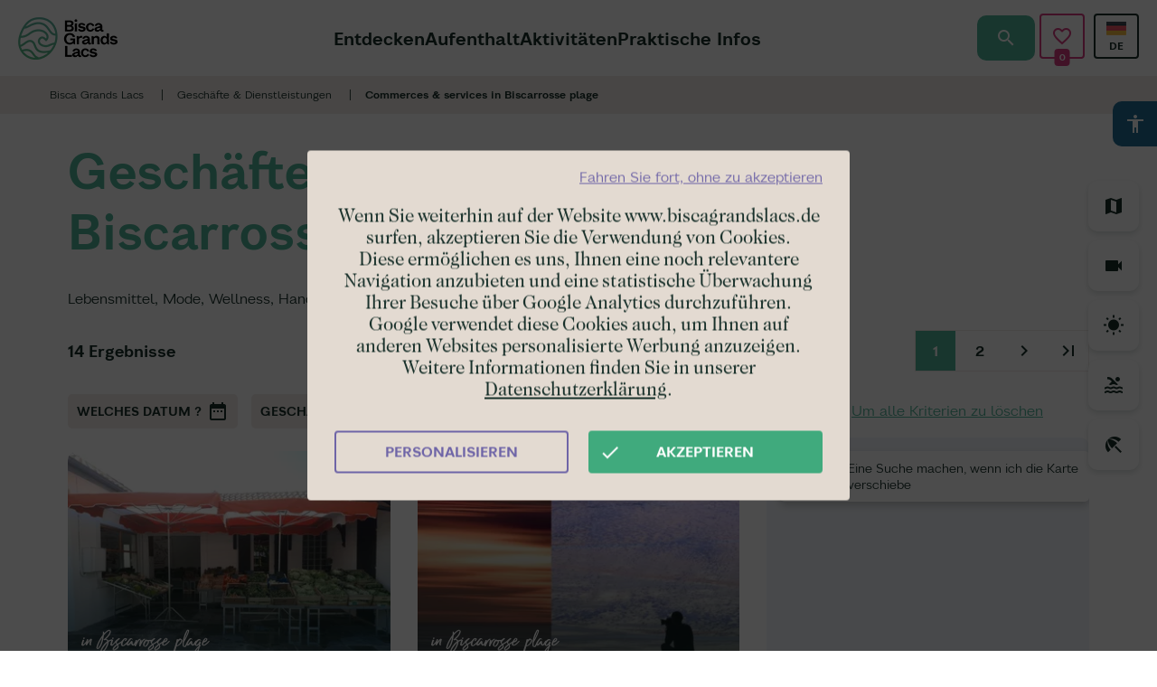

--- FILE ---
content_type: text/html; charset=UTF-8
request_url: https://www.biscagrandslacs.de/geschafte-dienstleistungen/biscarrosse-plage
body_size: 16047
content:
<!DOCTYPE html>
<html lang="de" dir="ltr">
  <head>
    <link rel="preconnect" href="https://code.jquery.com" crossorigin/>
    <link rel="preconnect" href="https://static.ingenie.fr" crossorigin/>
    <link rel="preconnect" href="https://reservation.biscagrandslacs.com" crossorigin/>
    <link rel="preconnect" href="https://analytics.biscagrandslacs.com" crossorigin/>
    <link rel="preload" href="/sites/default/themes/bisca/fonts/icon.woff2" as="font" type="font/woff2" crossorigin />
    <meta charset="utf-8" />
<script>(function(i,s,o,g,r,a,m){i['IntuitivObject']=r;i[r]=i[r]||function(){
        (i[r].q=i[r].q||[]).push(arguments)};a=s.createElement(o),
        m=s.getElementsByTagName(o)[0];a.async=1;a.src=g;m.parentNode.insertBefore(a,m)
      })(window,document,'script','https://bisca.intuitiv-tourisme.fr/lib-intuitiv.min.js','intuitiv');intuitiv('create','NTPO8Fo90sG0EN7Dk8U0bNCWuNFFDj8uXRBRmlig0-F8SdlQe3bRmmkRnBQFw9Q8','https://bisca.intuitiv-tourisme.fr/');</script>
<meta name="description" content="Geschäfte &amp;amp; Dienstleistungen in Biscarrosse plage. Buchen Sie Ihren Urlaub am Atlantik, Ihre Geschäfte &amp;amp; Dienstleistungen mit Bisca Grands Lacs in Biscarrosse plage" />
<meta property="og:description" content="Geschäfte &amp;amp; Dienstleistungen in Biscarrosse plage. Buchen Sie Ihren Urlaub am Atlantik, Ihre Geschäfte &amp;amp; Dienstleistungen mit Bisca Grands Lacs in Biscarrosse plage" />
<meta property="og:title" content="Geschäfte &amp;amp; Dienstleistungen in Biscarrosse plage | Bisca Grands Lacs" />
<meta property="og:url" content="https://www.biscagrandslacs.de/geschafte-dienstleistungen/biscarrosse-plage" />
<meta name="twitter:card" content="summary_large_image" />
<meta name="twitter:title" content="Geschäfte &amp;amp; Dienstleistungen in Biscarrosse plage | Bisca Grands Lacs" />
<meta name="twitter:description" content="Geschäfte &amp;amp; Dienstleistungen in Biscarrosse plage. Buchen Sie Ihren Urlaub am Atlantik, Ihre Geschäfte &amp;amp; Dienstleistungen mit Bisca Grands Lacs in Biscarrosse plage" />
<meta name="Generator" content="Drupal 9 (https://www.drupal.org)" />
<meta name="MobileOptimized" content="width" />
<meta name="HandheldFriendly" content="true" />
<meta name="viewport" content="width=device-width, initial-scale=1.0" />
<link rel="alternate" hreflang="fr" href="https://www.biscagrandslacs.com/commerces-services/biscarrosse-plage" />
<link rel="alternate" hreflang="en" href="https://www.biscagrandslacs.co.uk/shopping-and-services/biscarrosse-plage" />
<link rel="alternate" hreflang="es" href="https://www.biscagrandslacs.es/comercios-y-servicios/biscarrosse-plage" />
<link rel="alternate" hreflang="de" href="https://www.biscagrandslacs.de/geschafte-dienstleistungen/biscarrosse-plage" />
<link rel="canonical" href="https://www.biscagrandslacs.de/geschafte-dienstleistungen/biscarrosse-plage" />
<link rel="icon" href="/sites/default/themes/bisca/favicon.ico" type="image/vnd.microsoft.icon" />
<link rel="next" href="https://www.biscagrandslacs.de/geschafte-dienstleistungen/biscarrosse-plage?page=1" />

    <link rel="apple-touch-icon" sizes="57x57" href="/sites/default/themes/bisca/images/icons/apple-icon-57x57.png">
    <link rel="apple-touch-icon" sizes="60x60" href="/sites/default/themes/bisca/images/icons/apple-icon-60x60.png">
    <link rel="apple-touch-icon" sizes="72x72" href="/sites/default/themes/bisca/images/icons/apple-icon-72x72.png">
    <link rel="apple-touch-icon" sizes="76x76" href="/sites/default/themes/bisca/images/icons/apple-icon-76x76.png">
    <link rel="apple-touch-icon" sizes="114x114" href="/sites/default/themes/bisca/images/icons/apple-icon-114x114.png">
    <link rel="apple-touch-icon" sizes="120x120" href="/sites/default/themes/bisca/images/icons/apple-icon-120x120.png">
    <link rel="apple-touch-icon" sizes="144x144" href="/sites/default/themes/bisca/images/icons/apple-icon-144x144.png">
    <link rel="apple-touch-icon" sizes="152x152" href="/sites/default/themes/bisca/images/icons/apple-icon-152x152.png">
    <link rel="apple-touch-icon" sizes="180x180" href="/sites/default/themes/bisca/images/icons/apple-icon-180x180.png">
    <link rel="icon" type="image/png" sizes="192x192"  href="/sites/default/themes/bisca/images/icons/android-icon-192x192.png">
    <link rel="icon" type="image/png" sizes="32x32" href="/sites/default/themes/bisca/images/icons/favicon-32x32.png">
    <link rel="icon" type="image/png" sizes="96x96" href="/sites/default/themes/bisca/images/icons/favicon-96x96.png">
    <link rel="icon" type="image/png" sizes="16x16" href="/sites/default/themes/bisca/images/icons/favicon-16x16.png">
    <link rel="manifest" href="/sites/default/themes/bisca/images/icons/manifest.json">
    <meta name="msapplication-TileColor" content="#ffffff">
    <meta name="msapplication-TileImage" content="/sites/default/themes/bisca/images/icons/ms-icon-144x144.png">
    <meta name="theme-color" content="#52B499">
    <!-- ecc19424348955497263b3c9ed8d2648 -->
    <meta name="facebook-domain-verification" content="jmnudfh2q3sfw1khwje03yul278tvl" />
    <meta name="p:domain_verify" content="2d9c1e23b5e3b0d74e03e69793acf20e"/>
    <title>Geschäfte &amp; Dienstleistungen in Biscarrosse plage | Bisca Grands Lacs</title>
    <link rel="stylesheet" media="all" href="/sites/default/files/css/css_epjCgJMaTmdCiW3djBc9od0hyy-O6ZTQAaRAYUM0Qa8.css" />
<link rel="stylesheet" media="all" href="//api.tiles.mapbox.com/mapbox-gl-js/v0.53.1/mapbox-gl.css" />
<link rel="stylesheet" media="all" href="//reservation.biscagrandslacs.com/templates/RESA18/css/widget-resa.css" />
<link rel="stylesheet" media="all" href="/sites/default/files/css/css_qYXn0X7CBEFp5jDCYfqhCYL-pbcKDVqREtui_7_VDPU.css" />

    
    <!-- Google Tag Manager -->
    <script>(function(w,d,s,l,i){w[l]=w[l]||[];w[l].push({'gtm.start':
                new Date().getTime(),event:'gtm.js'});var f=d.getElementsByTagName(s)[0],
              j=d.createElement(s),dl=l!='dataLayer'?'&l='+l:'';j.async=true;j.src=
              'https://www.googletagmanager.com/gtm.js?id='+i+dl;f.parentNode.insertBefore(j,f);
      })(window,document,'script','dataLayer','GTM-K6CX3XX');</script>
    <!-- End Google Tag Manager -->
    <script>
      var dataLayer = dataLayer || [];
      dataLayer.push({
        'type_de_page': "Autres",
        'categorie_prestataire_SIT': "",
        'sous_categorie_prestataire_SIT': ""
      });
    </script>
   <script type="application/ld+json">[{"@context":"http:\/\/schema.org","@type":"BreadcrumbList","itemListElement":[{"@type":"ListItem","position":1,"item":{"@id":"https:\/\/www.biscagrandslacs.de\/","name":"Bisca Grands Lacs"}},{"@type":"ListItem","position":2,"item":{"@id":"https:\/\/www.biscagrandslacs.de\/geschafte-dienstleistungen","name":"Gesch\u00e4fte & Dienstleistungen"}},{"@type":"ListItem","position":3,"item":{"@id":"https:\/\/www.biscagrandslacs.de\/geschafte-dienstleistungen\/biscarrosse-plage","name":"Commerces & services in Biscarrosse plage"}}]}]</script>
    </head>
  <body>
    <!-- Google Tag Manager (noscript) -->
    <noscript><iframe src="https://www.googletagmanager.com/ns.html?id=GTM-K6CX3XX" height="0" width="0" style="display:none;visibility:hidden"></iframe></noscript>
    <!-- End Google Tag Manager (noscript) -->
        <a href="#main-content" class="visually-hidden focusable">
      Skip to main content
    </a>
    
      <div class="dialog-off-canvas-main-canvas" data-off-canvas-main-canvas>
    <div class="layout-container">
    <header id="navigation">
                    <div class="navigation">
        <div id="block-menubisca">
  
    
      <div  class="content-menu-bisca">
    <a href="/" class="section-logo" title="Page d'accueil"></a>
    <div class="section-menu animation">
        <div class="close-menu">close</div>
        
              <ul>
              <li>
        <a href="https://www.biscagrandslacs.de/entdecken" data-drupal-link-system-path="node/1">Entdecken</a>
              </li>
          <li>
        <a href="https://www.biscagrandslacs.de/aufenthalt" data-drupal-link-system-path="node/83">Aufenthalt</a>
              </li>
          <li>
        <a href="https://www.biscagrandslacs.de/freizeitaktivitaten" data-drupal-link-system-path="listing/17">Aktivitäten</a>
              </li>
          <li>
        <a href="https://www.biscagrandslacs.de/praktische-infos" data-drupal-link-system-path="node/54">Praktische Infos</a>
              </li>
        </ul>
  


    </div>
    <div class="section-access-language-switcher animation">
        <div class="section-access">
                        <div class="un-access access-favoris">
                <div class="access-text">Favoriten</div>
                <a href="https://www.biscagrandslacs.de/favoris" class="access-link" title="Favoriten" rel="nofollow">
                    <span id="favoris-count" class="favoris-count-wrapper"><span class="favoris-count">...</span></span>
                </a>
            </div>
        </div>
        <div class="section-language-switcher">
            <ul class="language-switcher-language-url"><li hreflang="de" data-drupal-link-system-path="listing/26/biscarrosse-plage" class="is-active"><a href="https://www.biscagrandslacs.de/geschafte-dienstleistungen/biscarrosse-plage" class="language-link is-active" hreflang="de" data-drupal-link-system-path="listing/26/biscarrosse-plage">German</a></li><li hreflang="fr" data-drupal-link-system-path="listing/26/biscarrosse-plage"><a href="https://www.biscagrandslacs.com/commerces-services/biscarrosse-plage" class="language-link" hreflang="fr" data-drupal-link-system-path="listing/26/biscarrosse-plage">French</a></li><li hreflang="en" data-drupal-link-system-path="listing/26/biscarrosse-plage"><a href="https://www.biscagrandslacs.co.uk/shopping-and-services/biscarrosse-plage" class="language-link" hreflang="en" data-drupal-link-system-path="listing/26/biscarrosse-plage">English</a></li><li hreflang="es" data-drupal-link-system-path="listing/26/biscarrosse-plage"><a href="https://www.biscagrandslacs.es/comercios-y-servicios/biscarrosse-plage" class="language-link" hreflang="es" data-drupal-link-system-path="listing/26/biscarrosse-plage">Spanish</a></li></ul>
        </div>
    </div>
    <div class="section-actions">
        <a href="https://www.biscagrandslacs.de/moteur/ajax" class="open-moteur use-ajax" rel="nofollow, noindex"><span class="title">Suchen</span></a>
        <div class="menu-burger">menu</div>
    </div>
</div>

  </div>

    </div>
    <div class="breadcrumb">
        
        <div id="block-bisca-breadcrumbs">
  
    
        <nav role="navigation" aria-labelledby="system-breadcrumb">
    <ol>
          <li>
                  <a href="https://www.biscagrandslacs.de/">Bisca Grands Lacs</a>
              </li>
          <li>
                  <a href="https://www.biscagrandslacs.de/geschafte-dienstleistungen">Geschäfte &amp; Dienstleistungen</a>
              </li>
          <li>
                  Commerces &amp; services in Biscarrosse plage
              </li>
        </ol>
  </nav>

  </div>

    </div>

    </header>
    <main role="main">
        <a id="main-content" tabindex="-1"></a>
        <div class="layout-content">
              <div>
    <div data-drupal-messages-fallback class="hidden"></div><div id="block-a11y">
  
    
      <div id="a11y-container">
    <div id="open-a11y"><i class="material-icons">accessibility</i></div>
      <div class="title">Outils d'accessibilité</div>
          <div class="a11y a11y-accesibility a11y-dyslexic">
        <button class="a11y-control a11y-dyslexic-control" id="a11y-dyslexic-button">
          <i class="material-icons">format_size</i>
          <label for="a11y-dyslexic-button">Legasthenie</label>
        </button>
      </div>
              <div class="a11y a11y-accesibility a11y-contrast">
        <button data-a11y-action="contrast" class="a11y-control a11y-contrast-control" id="a11y-contrast-button">
          <i class="material-icons">contrast</i>
          <label for="a11y-contrast-button">Kontrast</label>
        </button>
      </div>
              <div class="a11y a11y-accesibility a11y-invert">
        <button data-a11y-action="invert" class="a11y-control a11y-invert-control" id="a11y-invert-button">
          <i class="material-icons">invert_colors</i>
          <label for="a11y-contrast-invert-button">Invertieren</label>
        </button>
      </div>
              <div class="a11y a11y-accesibility a11y-textsize">
        <button data-a11y-action="increase" class="a11y-control a11y-textsize-control" id="a11y-textsize-increase">
          <i class="material-icons">text_increase</i>
          <label for="a11y-textsize-increase">Text vergrößern</label>
        </button>
        <button data-a11y-action="reset" class="a11y-control a11y-textsize-control" id="a11y-textsize-reset">
          <i class="material-icons">format_color_text</i>
          <label for="a11y-textsize-reset">Text zurücksetzen</label>
        </button>
        <button data-a11y-action="decrease" class="a11y-control a11y-textsize-control" id="a11y-textsize-decrease">
          <i class="material-icons">text_decrease</i>
          <label for="a11y-textsize-decrease">Text verkleinern</label>
        </button>
      </div>
              <div class="a11y a11y-accesibility a11y-animation">
        <button class="a11y-control a11y-animation-control is-active" id="a11y-animation-button">
          <i class="material-icons">animation</i>
          <label for="a11y-animation-button">Animationen deaktivieren</label>
        </button>
      </div>
        <div class="a11y a11y-accesibility a11y-animation">
      <button data-a11y-action="reset_all" class="a11y-control" id="a11y-reset-all">
        <i class="material-icons">restart_alt</i>
        <label for="a11y-reset-all">Alles zurücksetzen</label>
      </button>
    </div>
  </div>

  </div>
<div id="block-bisca-content">
  
    
      <div data-id-intuitiv="listing-26" class="intuitiv-categorie listing full listing-ville listing-sit container-fluid" id="listing-26">
    
    
            <div class="title-and-options">
                            <h1 class="page-title">Geschäfte &amp; Dienstleistungen in Biscarrosse plage</h1>
                                        
                    </div>
                    
            <div class="body accroche"><p>Lebensmittel, Mode, Wellness, Handwerk...</p>
</div>
      
                        <div class="paginataion top row">
            <div class="col-xs-12 col-sm-3">
                <div class="nb-result">14 Ergebnisse</div>
            </div>
            <div class="col-xs-12 col-sm-9">
                <div class="wrapper-pager">    <nav class="pager" role="navigation" aria-labelledby="pagination-heading">
        <ul class="pager__items js-pager__items">
                                                                                        <li class="pager__item is-active">
                                                                                    <a href="https://www.biscagrandslacs.de/geschafte-dienstleistungen/biscarrosse-plage" title="Current page">1</a>
                </li>
                            <li class="pager__item">
                                                                                    <a href="?page=1" title="Go to page 2">2</a>
                </li>
                                                                <li class="pager__item pager__item--next">
                    <a href="?page=1" title="Go to next page" rel="next">
                        <span aria-hidden="true" class="material-icons">chevron_right</span>
                    </a>
                </li>
                                                    <li class="pager__item pager__item--last">
                    <a href="?page=1" title="Go to last page">
                        <span aria-hidden="true" class="material-icons">last_page</span>
                    </a>
                </li>
                    </ul>
    </nav>
</div>
            </div>
        </div>
        <div class="form-search-sit-wrapper"><form class="form-auto-submit-full-form" data-drupal-selector="form-search-sit" action="/geschafte-dienstleistungen/biscarrosse-plage" method="post" id="form-search-sit" accept-charset="UTF-8">
    <div class="filtres-wrapper">
    <div data-drupal-selector="edit-filtres" id="edit-filtres" class="js-form-wrapper form-wrapper"><div class="date-range-picker form-item ">
    <span class="value date-range-picker-input">Welches datum ?</span>
</div>
<input class="datepicker-from" data-drupal-selector="edit-from" type="hidden" name="from" value="" />
<input class="datepicker-to" data-drupal-selector="edit-to" type="hidden" name="to" value="" />


<div class="form-auto-submit-exclude fieldgroup form-composite js-form-item form-item js-form-wrapper form-wrapper form-item-tous-les-commerces--services filtre-popin" data-drupal-selector="edit-bordereau" id="edit-bordereau--wrapper">
            <div class="legend click-open-popin" >
        <span class="fieldset-legend">Geschäfte & Dienstleistungen</span>
    </div>
    <div class="overlay-filtre"></div>
    <div class="popin fieldset-wrapper">
                        <div id="edit-bordereau" class="form-checkboxes"><div class="js-form-item form-item js-form-type-checkbox form-item-bordereau-service form-item-checkbox js-form-item-bordereau-service">
        <input class="form-auto-submit-exclude form-checkbox" data-drupal-selector="edit-bordereau-service" type="checkbox" id="edit-bordereau-service" name="bordereau[service]" value="service" />

        <label for="edit-bordereau-service" class="option">Service (28)</label>
      </div>
<div class="js-form-item form-item js-form-type-checkbox form-item-bordereau-shopping form-item-checkbox js-form-item-bordereau-shopping">
        <input class="form-auto-submit-exclude form-checkbox" data-drupal-selector="edit-bordereau-shopping" type="checkbox" id="edit-bordereau-shopping" name="bordereau[shopping]" value="shopping" />

        <label for="edit-bordereau-shopping" class="option">Shopping (37)</label>
      </div>
</div>

                <div class="lien-appliquer"><a href="" class="appliquer">Anwenden</a></div>
    </div>
</div>


<div class="form-auto-submit-exclude filtre-value fieldgroup form-composite js-form-item form-item js-form-wrapper form-wrapper form-item-lage filtre-popin" data-drupal-selector="edit-ville" id="edit-ville--wrapper">
            <div class="legend click-open-popin" >
        <span class="fieldset-legend">BISCARROSSE PLAGE</span>
    </div>
    <div class="overlay-filtre"></div>
    <div class="popin fieldset-wrapper">
                        <div id="edit-ville" class="form-checkboxes"><div class="js-form-item form-item js-form-type-checkbox form-item-ville-biscarrosse-plage form-item-checkbox js-form-item-ville-biscarrosse-plage">
        <input class="form-auto-submit-exclude filtre-value form-checkbox" data-drupal-selector="edit-ville-biscarrosse-plage" type="checkbox" id="edit-ville-biscarrosse-plage" name="ville[biscarrosse-plage]" value="biscarrosse-plage" checked="checked" />

        <label for="edit-ville-biscarrosse-plage" class="option">BISCARROSSE PLAGE (14)</label>
      </div>
<div class="js-form-item form-item js-form-type-checkbox form-item-ville-biscarrosse-ville form-item-checkbox js-form-item-ville-biscarrosse-ville">
        <input class="form-auto-submit-exclude filtre-value form-checkbox" data-drupal-selector="edit-ville-biscarrosse-ville" type="checkbox" id="edit-ville-biscarrosse-ville" name="ville[biscarrosse-ville]" value="biscarrosse-ville" />

        <label for="edit-ville-biscarrosse-ville" class="option">BISCARROSSE VILLE (32)</label>
      </div>
<div class="js-form-item form-item js-form-type-checkbox form-item-ville-parentis-en-born form-item-checkbox js-form-item-ville-parentis-en-born">
        <input class="form-auto-submit-exclude filtre-value form-checkbox" data-drupal-selector="edit-ville-parentis-en-born" type="checkbox" id="edit-ville-parentis-en-born" name="ville[parentis-en-born]" value="parentis-en-born" />

        <label for="edit-ville-parentis-en-born" class="option">PARENTIS-EN-BORN (5)</label>
      </div>
<div class="js-form-item form-item js-form-type-checkbox form-item-ville-sainte-eulalie-en-born form-item-checkbox js-form-item-ville-sainte-eulalie-en-born">
        <input class="form-auto-submit-exclude filtre-value form-checkbox" data-drupal-selector="edit-ville-sainte-eulalie-en-born" type="checkbox" id="edit-ville-sainte-eulalie-en-born" name="ville[sainte-eulalie-en-born]" value="sainte-eulalie-en-born" />

        <label for="edit-ville-sainte-eulalie-en-born" class="option">SAINTE-EULALIE-EN-BORN (3)</label>
      </div>
<div class="js-form-item form-item js-form-type-checkbox form-item-ville-sanguinet form-item-checkbox js-form-item-ville-sanguinet">
        <input class="form-auto-submit-exclude filtre-value form-checkbox" data-drupal-selector="edit-ville-sanguinet" type="checkbox" id="edit-ville-sanguinet" name="ville[sanguinet]" value="sanguinet" />

        <label for="edit-ville-sanguinet" class="option">SANGUINET (10)</label>
      </div>
<div class="js-form-item form-item js-form-type-checkbox form-item-ville-ychoux form-item-checkbox js-form-item-ville-ychoux">
        <input class="form-auto-submit-exclude filtre-value form-checkbox" data-drupal-selector="edit-ville-ychoux" type="checkbox" id="edit-ville-ychoux" name="ville[ychoux]" value="ychoux" />

        <label for="edit-ville-ychoux" class="option">YCHOUX (1)</label>
      </div>
</div>

                <div class="lien-appliquer"><a href="" class="appliquer">Anwenden</a></div>
    </div>
</div>
<a href="" class="plus-filtres">Mehr Filter</a></div>

</div>
<a href="" class="remove">Um alle Kriterien zu löschen</a>
<div class="affinage-wrapper">
    <a href="#" class="close">Schließen</a>
    <div class="container filtres-affiner">
        <div data-drupal-selector="edit-affinage" id="edit-affinage" class="js-form-wrapper form-wrapper">
<div class="form-auto-submit-exclude fieldgroup form-composite js-form-item form-item js-form-wrapper form-wrapper form-item-type-spécialité" data-drupal-selector="edit-typecommerce" id="edit-typecommerce--wrapper">
      <div class="legend" >
    <span class="fieldset-legend">Type/Spezialität</span>
  </div>
  <div class="fieldset-wrapper">
            <div id="edit-typecommerce" class="form-checkboxes"><div class="js-form-item form-item js-form-type-checkbox form-item-typecommerce-architekt form-item-checkbox js-form-item-typecommerce-architekt">
        <input class="form-auto-submit-exclude form-checkbox" data-drupal-selector="edit-typecommerce-architekt" type="checkbox" id="edit-typecommerce-architekt" name="typeCommerce[architekt]" value="architekt" />

        <label for="edit-typecommerce-architekt" class="option">Architekt (1)</label>
      </div>
<div class="js-form-item form-item js-form-type-checkbox form-item-typecommerce-auto-motorrad form-item-checkbox js-form-item-typecommerce-auto-motorrad">
        <input class="form-auto-submit-exclude form-checkbox" data-drupal-selector="edit-typecommerce-auto-motorrad" type="checkbox" id="edit-typecommerce-auto-motorrad" name="typeCommerce[auto-motorrad]" value="auto-motorrad" />

        <label for="edit-typecommerce-auto-motorrad" class="option">Auto / Motorrad (1)</label>
      </div>
<div class="js-form-item form-item js-form-type-checkbox form-item-typecommerce-backerei-konditorei form-item-checkbox js-form-item-typecommerce-backerei-konditorei">
        <input class="form-auto-submit-exclude form-checkbox" data-drupal-selector="edit-typecommerce-backerei-konditorei" type="checkbox" id="edit-typecommerce-backerei-konditorei" name="typeCommerce[backerei-konditorei]" value="backerei-konditorei" />

        <label for="edit-typecommerce-backerei-konditorei" class="option">Bäckerei/Konditorei (3)</label>
      </div>
<div class="js-form-item form-item js-form-type-checkbox form-item-typecommerce-bau form-item-checkbox js-form-item-typecommerce-bau">
        <input class="form-auto-submit-exclude form-checkbox" data-drupal-selector="edit-typecommerce-bau" type="checkbox" id="edit-typecommerce-bau" name="typeCommerce[bau]" value="bau" />

        <label for="edit-typecommerce-bau" class="option">Bau (3)</label>
      </div>
<div class="js-form-item form-item js-form-type-checkbox form-item-typecommerce-baumschule-florist form-item-checkbox js-form-item-typecommerce-baumschule-florist">
        <input class="form-auto-submit-exclude form-checkbox" data-drupal-selector="edit-typecommerce-baumschule-florist" type="checkbox" id="edit-typecommerce-baumschule-florist" name="typeCommerce[baumschule-florist]" value="baumschule-florist" />

        <label for="edit-typecommerce-baumschule-florist" class="option">Baumschule/Florist (1)</label>
      </div>
<div class="js-form-item form-item js-form-type-checkbox form-item-typecommerce-concierge-dienst form-item-checkbox js-form-item-typecommerce-concierge-dienst">
        <input class="form-auto-submit-exclude form-checkbox" data-drupal-selector="edit-typecommerce-concierge-dienst" type="checkbox" id="edit-typecommerce-concierge-dienst" name="typeCommerce[concierge-dienst]" value="concierge-dienst" />

        <label for="edit-typecommerce-concierge-dienst" class="option">Concierge-Dienst (6)</label>
      </div>
<div class="js-form-item form-item js-form-type-checkbox form-item-typecommerce-coworking-space form-item-checkbox js-form-item-typecommerce-coworking-space">
        <input class="form-auto-submit-exclude form-checkbox" data-drupal-selector="edit-typecommerce-coworking-space" type="checkbox" id="edit-typecommerce-coworking-space" name="typeCommerce[coworking-space]" value="coworking-space" />

        <label for="edit-typecommerce-coworking-space" class="option">Coworking Space (1)</label>
      </div>
<div class="js-form-item form-item js-form-type-checkbox form-item-typecommerce-dienstleistungen form-item-checkbox js-form-item-typecommerce-dienstleistungen">
        <input class="form-auto-submit-exclude form-checkbox" data-drupal-selector="edit-typecommerce-dienstleistungen" type="checkbox" id="edit-typecommerce-dienstleistungen" name="typeCommerce[dienstleistungen]" value="dienstleistungen" />

        <label for="edit-typecommerce-dienstleistungen" class="option">Dienstleistungen (1)</label>
      </div>
<div class="js-form-item form-item js-form-type-checkbox form-item-typecommerce-einkaufszentrum form-item-checkbox js-form-item-typecommerce-einkaufszentrum">
        <input class="form-auto-submit-exclude form-checkbox" data-drupal-selector="edit-typecommerce-einkaufszentrum" type="checkbox" id="edit-typecommerce-einkaufszentrum" name="typeCommerce[einkaufszentrum]" value="einkaufszentrum" />

        <label for="edit-typecommerce-einkaufszentrum" class="option">Einkaufszentrum (2)</label>
      </div>
<div class="js-form-item form-item js-form-type-checkbox form-item-typecommerce-fischhandlung form-item-checkbox js-form-item-typecommerce-fischhandlung">
        <input class="form-auto-submit-exclude form-checkbox" data-drupal-selector="edit-typecommerce-fischhandlung" type="checkbox" id="edit-typecommerce-fischhandlung" name="typeCommerce[fischhandlung]" value="fischhandlung" />

        <label for="edit-typecommerce-fischhandlung" class="option">Fischhandlung (1)</label>
      </div>
<div class="js-form-item form-item js-form-type-checkbox form-item-typecommerce-friseur form-item-checkbox js-form-item-typecommerce-friseur">
        <input class="form-auto-submit-exclude form-checkbox" data-drupal-selector="edit-typecommerce-friseur" type="checkbox" id="edit-typecommerce-friseur" name="typeCommerce[friseur]" value="friseur" />

        <label for="edit-typecommerce-friseur" class="option">Friseur (1)</label>
      </div>
<div class="js-form-item form-item js-form-type-checkbox form-item-typecommerce-geschaft form-item-checkbox js-form-item-typecommerce-geschaft">
        <input class="form-auto-submit-exclude form-checkbox" data-drupal-selector="edit-typecommerce-geschaft" type="checkbox" id="edit-typecommerce-geschaft" name="typeCommerce[geschaft]" value="geschaft" />

        <label for="edit-typecommerce-geschaft" class="option">Geschäft (7)</label>
      </div>
<div class="js-form-item form-item js-form-type-checkbox form-item-typecommerce-geschenkeladen-souvenirs form-item-checkbox js-form-item-typecommerce-geschenkeladen-souvenirs">
        <input class="form-auto-submit-exclude form-checkbox" data-drupal-selector="edit-typecommerce-geschenkeladen-souvenirs" type="checkbox" id="edit-typecommerce-geschenkeladen-souvenirs" name="typeCommerce[geschenkeladen-souvenirs]" value="geschenkeladen-souvenirs" />

        <label for="edit-typecommerce-geschenkeladen-souvenirs" class="option">Geschenkeladen / Souvenirs (1)</label>
      </div>
<div class="js-form-item form-item js-form-type-checkbox form-item-typecommerce-gesundheit form-item-checkbox js-form-item-typecommerce-gesundheit">
        <input class="form-auto-submit-exclude form-checkbox" data-drupal-selector="edit-typecommerce-gesundheit" type="checkbox" id="edit-typecommerce-gesundheit" name="typeCommerce[gesundheit]" value="gesundheit" />

        <label for="edit-typecommerce-gesundheit" class="option">Gesundheit (2)</label>
      </div>
<div class="js-form-item form-item js-form-type-checkbox form-item-typecommerce-handwerker form-item-checkbox js-form-item-typecommerce-handwerker">
        <input class="form-auto-submit-exclude form-checkbox" data-drupal-selector="edit-typecommerce-handwerker" type="checkbox" id="edit-typecommerce-handwerker" name="typeCommerce[handwerker]" value="handwerker" />

        <label for="edit-typecommerce-handwerker" class="option">Handwerker (6)</label>
      </div>
<div class="js-form-item form-item js-form-type-checkbox form-item-typecommerce-hardware form-item-checkbox js-form-item-typecommerce-hardware">
        <input class="form-auto-submit-exclude form-checkbox" data-drupal-selector="edit-typecommerce-hardware" type="checkbox" id="edit-typecommerce-hardware" name="typeCommerce[hardware]" value="hardware" />

        <label for="edit-typecommerce-hardware" class="option">Hardware (1)</label>
      </div>
<div class="js-form-item form-item js-form-type-checkbox form-item-typecommerce-innenausstattung form-item-checkbox js-form-item-typecommerce-innenausstattung">
        <input class="form-auto-submit-exclude form-checkbox" data-drupal-selector="edit-typecommerce-innenausstattung" type="checkbox" id="edit-typecommerce-innenausstattung" name="typeCommerce[innenausstattung]" value="innenausstattung" />

        <label for="edit-typecommerce-innenausstattung" class="option">Innenausstattung (4)</label>
      </div>
<div class="js-form-item form-item js-form-type-checkbox form-item-typecommerce-juweliergeschaft form-item-checkbox js-form-item-typecommerce-juweliergeschaft">
        <input class="form-auto-submit-exclude form-checkbox" data-drupal-selector="edit-typecommerce-juweliergeschaft" type="checkbox" id="edit-typecommerce-juweliergeschaft" name="typeCommerce[juweliergeschaft]" value="juweliergeschaft" />

        <label for="edit-typecommerce-juweliergeschaft" class="option">Juweliergeschäft (1)</label>
      </div>
<div class="js-form-item form-item js-form-type-checkbox form-item-typecommerce-kfz-werkstatt form-item-checkbox js-form-item-typecommerce-kfz-werkstatt">
        <input class="form-auto-submit-exclude form-checkbox" data-drupal-selector="edit-typecommerce-kfz-werkstatt" type="checkbox" id="edit-typecommerce-kfz-werkstatt" name="typeCommerce[kfz-werkstatt]" value="kfz-werkstatt" />

        <label for="edit-typecommerce-kfz-werkstatt" class="option">Kfz-Werkstatt (2)</label>
      </div>
<div class="js-form-item form-item js-form-type-checkbox form-item-typecommerce-mode form-item-checkbox js-form-item-typecommerce-mode">
        <input class="form-auto-submit-exclude form-checkbox" data-drupal-selector="edit-typecommerce-mode" type="checkbox" id="edit-typecommerce-mode" name="typeCommerce[mode]" value="mode" />

        <label for="edit-typecommerce-mode" class="option">Mode (6)</label>
      </div>
<div class="js-form-item form-item js-form-type-checkbox form-item-typecommerce-nahrungsmittel form-item-checkbox js-form-item-typecommerce-nahrungsmittel">
        <input class="form-auto-submit-exclude form-checkbox" data-drupal-selector="edit-typecommerce-nahrungsmittel" type="checkbox" id="edit-typecommerce-nahrungsmittel" name="typeCommerce[nahrungsmittel]" value="nahrungsmittel" />

        <label for="edit-typecommerce-nahrungsmittel" class="option">Nahrungsmittel (9)</label>
      </div>
<div class="js-form-item form-item js-form-type-checkbox form-item-typecommerce-obst-und-gemuse form-item-checkbox js-form-item-typecommerce-obst-und-gemuse">
        <input class="form-auto-submit-exclude form-checkbox" data-drupal-selector="edit-typecommerce-obst-und-gemuse" type="checkbox" id="edit-typecommerce-obst-und-gemuse" name="typeCommerce[obst-und-gemuse]" value="obst-und-gemuse" />

        <label for="edit-typecommerce-obst-und-gemuse" class="option">Obst und Gemüse (1)</label>
      </div>
<div class="js-form-item form-item js-form-type-checkbox form-item-typecommerce-offentliche-verkehrsmittel form-item-checkbox js-form-item-typecommerce-offentliche-verkehrsmittel">
        <input class="form-auto-submit-exclude form-checkbox" data-drupal-selector="edit-typecommerce-offentliche-verkehrsmittel" type="checkbox" id="edit-typecommerce-offentliche-verkehrsmittel" name="typeCommerce[offentliche-verkehrsmittel]" value="offentliche-verkehrsmittel" />

        <label for="edit-typecommerce-offentliche-verkehrsmittel" class="option">Öffentliche Verkehrsmittel (2)</label>
      </div>
<div class="js-form-item form-item js-form-type-checkbox form-item-typecommerce-optiker form-item-checkbox js-form-item-typecommerce-optiker">
        <input class="form-auto-submit-exclude form-checkbox" data-drupal-selector="edit-typecommerce-optiker" type="checkbox" id="edit-typecommerce-optiker" name="typeCommerce[optiker]" value="optiker" />

        <label for="edit-typecommerce-optiker" class="option">Optiker (3)</label>
      </div>
<div class="js-form-item form-item js-form-type-checkbox form-item-typecommerce-regionale-produkte form-item-checkbox js-form-item-typecommerce-regionale-produkte">
        <input class="form-auto-submit-exclude form-checkbox" data-drupal-selector="edit-typecommerce-regionale-produkte" type="checkbox" id="edit-typecommerce-regionale-produkte" name="typeCommerce[regionale-produkte]" value="regionale-produkte" />

        <label for="edit-typecommerce-regionale-produkte" class="option">Regionale Produkte (2)</label>
      </div>
<div class="js-form-item form-item js-form-type-checkbox form-item-typecommerce-reiseburos form-item-checkbox js-form-item-typecommerce-reiseburos">
        <input class="form-auto-submit-exclude form-checkbox" data-drupal-selector="edit-typecommerce-reiseburos" type="checkbox" id="edit-typecommerce-reiseburos" name="typeCommerce[reiseburos]" value="reiseburos" />

        <label for="edit-typecommerce-reiseburos" class="option">Reisebüros (1)</label>
      </div>
<div class="js-form-item form-item js-form-type-checkbox form-item-typecommerce-sekuritat-multidienste form-item-checkbox js-form-item-typecommerce-sekuritat-multidienste">
        <input class="form-auto-submit-exclude form-checkbox" data-drupal-selector="edit-typecommerce-sekuritat-multidienste" type="checkbox" id="edit-typecommerce-sekuritat-multidienste" name="typeCommerce[sekuritat-multidienste]" value="sekuritat-multidienste" />

        <label for="edit-typecommerce-sekuritat-multidienste" class="option">Sekurität/ Multidienste (5)</label>
      </div>
<div class="js-form-item form-item js-form-type-checkbox form-item-typecommerce-service form-item-checkbox js-form-item-typecommerce-service">
        <input class="form-auto-submit-exclude form-checkbox" data-drupal-selector="edit-typecommerce-service" type="checkbox" id="edit-typecommerce-service" name="typeCommerce[service]" value="service" />

        <label for="edit-typecommerce-service" class="option">Service (8)</label>
      </div>
<div class="js-form-item form-item js-form-type-checkbox form-item-typecommerce-sportgeschafte form-item-checkbox js-form-item-typecommerce-sportgeschafte">
        <input class="form-auto-submit-exclude form-checkbox" data-drupal-selector="edit-typecommerce-sportgeschafte" type="checkbox" id="edit-typecommerce-sportgeschafte" name="typeCommerce[sportgeschafte]" value="sportgeschafte" />

        <label for="edit-typecommerce-sportgeschafte" class="option">Sportgeschäfte (1)</label>
      </div>
<div class="js-form-item form-item js-form-type-checkbox form-item-typecommerce-surf-shop form-item-checkbox js-form-item-typecommerce-surf-shop">
        <input class="form-auto-submit-exclude form-checkbox" data-drupal-selector="edit-typecommerce-surf-shop" type="checkbox" id="edit-typecommerce-surf-shop" name="typeCommerce[surf-shop]" value="surf-shop" />

        <label for="edit-typecommerce-surf-shop" class="option">Surf shop (2)</label>
      </div>
<div class="js-form-item form-item js-form-type-checkbox form-item-typecommerce-tabakladen form-item-checkbox js-form-item-typecommerce-tabakladen">
        <input class="form-auto-submit-exclude form-checkbox" data-drupal-selector="edit-typecommerce-tabakladen" type="checkbox" id="edit-typecommerce-tabakladen" name="typeCommerce[tabakladen]" value="tabakladen" />

        <label for="edit-typecommerce-tabakladen" class="option">Tabakladen (1)</label>
      </div>
<div class="js-form-item form-item js-form-type-checkbox form-item-typecommerce-taxi form-item-checkbox js-form-item-typecommerce-taxi">
        <input class="form-auto-submit-exclude form-checkbox" data-drupal-selector="edit-typecommerce-taxi" type="checkbox" id="edit-typecommerce-taxi" name="typeCommerce[taxi]" value="taxi" />

        <label for="edit-typecommerce-taxi" class="option">Taxi (5)</label>
      </div>
<div class="js-form-item form-item js-form-type-checkbox form-item-typecommerce-teestube form-item-checkbox js-form-item-typecommerce-teestube">
        <input class="form-auto-submit-exclude form-checkbox" data-drupal-selector="edit-typecommerce-teestube" type="checkbox" id="edit-typecommerce-teestube" name="typeCommerce[teestube]" value="teestube" />

        <label for="edit-typecommerce-teestube" class="option">Teestube (1)</label>
      </div>
</div>

          </div>
</div>

<div class="form-auto-submit-exclude fieldgroup form-composite js-form-item form-item js-form-wrapper form-wrapper form-item-modes-de-paiement" data-drupal-selector="edit-modepaiement" id="edit-modepaiement--wrapper">
      <div class="legend" >
    <span class="fieldset-legend">Zahlungsweise</span>
  </div>
  <div class="fieldset-wrapper">
            <div id="edit-modepaiement" class="form-checkboxes"><div class="js-form-item form-item js-form-type-checkbox form-item-modepaiement-bank-und-postschecks form-item-checkbox js-form-item-modepaiement-bank-und-postschecks">
        <input class="form-auto-submit-exclude form-checkbox" data-drupal-selector="edit-modepaiement-bank-und-postschecks" type="checkbox" id="edit-modepaiement-bank-und-postschecks" name="modePaiement[bank-und-postschecks]" value="bank-und-postschecks" />

        <label for="edit-modepaiement-bank-und-postschecks" class="option">Bank- und Postschecks (27)</label>
      </div>
<div class="js-form-item form-item js-form-type-checkbox form-item-modepaiement-bargeld form-item-checkbox js-form-item-modepaiement-bargeld">
        <input class="form-auto-submit-exclude form-checkbox" data-drupal-selector="edit-modepaiement-bargeld" type="checkbox" id="edit-modepaiement-bargeld" name="modePaiement[bargeld]" value="bargeld" />

        <label for="edit-modepaiement-bargeld" class="option">Bargeld (39)</label>
      </div>
<div class="js-form-item form-item js-form-type-checkbox form-item-modepaiement-cheques-vacances form-item-checkbox js-form-item-modepaiement-cheques-vacances">
        <input class="form-auto-submit-exclude form-checkbox" data-drupal-selector="edit-modepaiement-cheques-vacances" type="checkbox" id="edit-modepaiement-cheques-vacances" name="modePaiement[cheques-vacances]" value="cheques-vacances" />

        <label for="edit-modepaiement-cheques-vacances" class="option">Chèques Vacances (1)</label>
      </div>
<div class="js-form-item form-item js-form-type-checkbox form-item-modepaiement-e-cheques-vacances-ancv form-item-checkbox js-form-item-modepaiement-e-cheques-vacances-ancv">
        <input class="form-auto-submit-exclude form-checkbox" data-drupal-selector="edit-modepaiement-e-cheques-vacances-ancv" type="checkbox" id="edit-modepaiement-e-cheques-vacances-ancv" name="modePaiement[e-cheques-vacances-ancv]" value="e-cheques-vacances-ancv" />

        <label for="edit-modepaiement-e-cheques-vacances-ancv" class="option">E-chèques vacances (ANCV) (1)</label>
      </div>
<div class="js-form-item form-item js-form-type-checkbox form-item-modepaiement-kreditkarten form-item-checkbox js-form-item-modepaiement-kreditkarten">
        <input class="form-auto-submit-exclude form-checkbox" data-drupal-selector="edit-modepaiement-kreditkarten" type="checkbox" id="edit-modepaiement-kreditkarten" name="modePaiement[kreditkarten]" value="kreditkarten" />

        <label for="edit-modepaiement-kreditkarten" class="option">Kreditkarten (29)</label>
      </div>
<div class="js-form-item form-item js-form-type-checkbox form-item-modepaiement-paypal form-item-checkbox js-form-item-modepaiement-paypal">
        <input class="form-auto-submit-exclude form-checkbox" data-drupal-selector="edit-modepaiement-paypal" type="checkbox" id="edit-modepaiement-paypal" name="modePaiement[paypal]" value="paypal" />

        <label for="edit-modepaiement-paypal" class="option">Paypal (1)</label>
      </div>
<div class="js-form-item form-item js-form-type-checkbox form-item-modepaiement-schecks-werden-nicht-akzeptiert form-item-checkbox js-form-item-modepaiement-schecks-werden-nicht-akzeptiert">
        <input class="form-auto-submit-exclude form-checkbox" data-drupal-selector="edit-modepaiement-schecks-werden-nicht-akzeptiert" type="checkbox" id="edit-modepaiement-schecks-werden-nicht-akzeptiert" name="modePaiement[schecks-werden-nicht-akzeptiert]" value="schecks-werden-nicht-akzeptiert" />

        <label for="edit-modepaiement-schecks-werden-nicht-akzeptiert" class="option">Schecks werden nicht akzeptiert (4)</label>
      </div>
<div class="js-form-item form-item js-form-type-checkbox form-item-modepaiement-ticket-restaurant form-item-checkbox js-form-item-modepaiement-ticket-restaurant">
        <input class="form-auto-submit-exclude form-checkbox" data-drupal-selector="edit-modepaiement-ticket-restaurant" type="checkbox" id="edit-modepaiement-ticket-restaurant" name="modePaiement[ticket-restaurant]" value="ticket-restaurant" />

        <label for="edit-modepaiement-ticket-restaurant" class="option">Ticket Restaurant (1)</label>
      </div>
<div class="js-form-item form-item js-form-type-checkbox form-item-modepaiement-uberweisung form-item-checkbox js-form-item-modepaiement-uberweisung">
        <input class="form-auto-submit-exclude form-checkbox" data-drupal-selector="edit-modepaiement-uberweisung" type="checkbox" id="edit-modepaiement-uberweisung" name="modePaiement[uberweisung]" value="uberweisung" />

        <label for="edit-modepaiement-uberweisung" class="option">Überweisung (18)</label>
      </div>
</div>

          </div>
</div>
</div>

    </div>
    <div class="filtres-affiner-submit">
        <div class="container">
            <div class="row">
                <div class="col-xs-12 col-sm-6 lien-remove">
                    <a href="" class="remove">Um alle Kriterien zu löschen</a>
                </div>
                <div class="col-xs-12 col-sm-6 lien-appliquer">
                    <a href="" class="appliquer bouton">Anwenden</a>
                </div>
            </div>
        </div>
    </div>
</div>
<input data-drupal-selector="edit-square" type="hidden" name="square" value="" />


<input data-drupal-selector="edit-sit-api-search-form" type="hidden" name="form_id" value="sit_api_search_form" />

<input autocomplete="off" data-drupal-selector="form-wpbeoywqkqiqzbifgucitj87f0zrdklz62yce07toji" type="hidden" name="form_build_id" value="form-WPbeoywQKQiQZbIfGucitJ87F0ZRdkLZ62yCE07TOJI" />

<div data-drupal-selector="edit-actions" class="form-actions js-form-wrapper form-wrapper" id="edit-actions"><input class="form-auto-submit-click button js-form-submit form-submit" data-drupal-selector="edit-submit" type="submit" id="edit-submit" name="op" value="Suchen" />
</div>

</form></div>
        <div class="row">
            <div class="col-xs-12 col-md-8">
                <div class="objets wrapper-objets row stretch"><article class="objet-touristique teaser with-margins col-xs-12 col-sm-6 col-xl-4 push click-block" data-id="A0013AQU040V50Q710" data-title="Primeurs de Garonne" data-id-intuitiv="sit-A0013AQU040V50Q710" data-ville="biscarrosse-plage" data-reservable="false" data-categorie-id="listing-27" data-url="https://www.biscagrandslacs.de/geschafte-dienstleistungen/shopping/primeurs-de-garonne">
    
    
    <div class="content">
        <div class="content-image">
              <a href="https://www.biscagrandslacs.de/geschafte-dienstleistungen/shopping/primeurs-de-garonne" hreflang="de"><img loading="lazy" src="/sites/default/files/styles/sit_teaser/public/sit/images/A0013AQU040V50Q710/Primeurs-de-Garonne-devanture.jpg.webp?itok=W5kpBDtN" width="369" height="277" alt="Primeurs de Garonne devanture" title="Primeurs de Garonne devanture" />

</a>

        </div>
        <a href="https://www.biscagrandslacs.de/favoris/add/objet_touristique/2710/ajax"  class="favoris-objet_touristique-2710 add-favoris favoris-teaser use-ajax" data-selected="false" data-type="objet_touristique" data-id="sit-A0013AQU040V50Q710" rel="nofollow, noindex">
        <span>favorite_border</span>
</a>

                                    <div class="content-text">
            <div class="title-localisation">
                <div class="ville">in Biscarrosse plage</div>
                                <div class="title-push">
                    <a href="https://www.biscagrandslacs.de/geschafte-dienstleistungen/shopping/primeurs-de-garonne" title="Primeurs de Garonne">Primeurs de Garonne</a>
                    
                </div>
                            </div>
        </div>
    </div>
</article>
<article class="objet-touristique teaser with-margins col-xs-12 col-sm-6 col-xl-4 push click-block" data-id="A0013AQU040V50BW42" data-title="Yannick Le Toquin Photographe" data-id-intuitiv="sit-A0013AQU040V50BW42" data-ville="biscarrosse-plage" data-reservable="false" data-categorie-id="listing-27" data-url="https://www.biscagrandslacs.de/geschafte-dienstleistungen/shopping/yannick-le-toquin-photographe">
    
    
    <div class="content">
        <div class="content-image">
              <a href="https://www.biscagrandslacs.de/geschafte-dienstleistungen/shopping/yannick-le-toquin-photographe" hreflang="de"><img loading="lazy" src="/sites/default/files/styles/sit_teaser/public/sit/images/A0013AQU040V50BW42/Yannick-Le-Toquin---Coucher-de-soleil-2025---1--1-.jpg.webp?itok=347QHrpm" width="369" height="277" alt="Yannick Le Toquin - Coucher de soleil 2025 - 1 (1)" title="Yannick Le Toquin - Coucher de soleil 2025 - 1 (1)" />

</a>

        </div>
        <a href="https://www.biscagrandslacs.de/favoris/add/objet_touristique/118/ajax"  class="favoris-objet_touristique-118 add-favoris favoris-teaser use-ajax" data-selected="false" data-type="objet_touristique" data-id="sit-A0013AQU040V50BW42" rel="nofollow, noindex">
        <span>favorite_border</span>
</a>

                                    <div class="content-text">
            <div class="title-localisation">
                <div class="ville">in Biscarrosse plage</div>
                                <div class="title-push">
                    <a href="https://www.biscagrandslacs.de/geschafte-dienstleistungen/shopping/yannick-le-toquin-photographe" title="Yannick Le Toquin Photographe">Yannick Le Toquin Photographe</a>
                    
                </div>
                            </div>
        </div>
    </div>
</article>
<article class="objet-touristique teaser with-margins col-xs-12 col-sm-6 col-xl-4 push click-block" data-id="A0013AQU040V50NSX3" data-title="ROS Location" data-id-intuitiv="sit-A0013AQU040V50NSX3" data-ville="biscarrosse-plage" data-reservable="false" data-categorie-id="listing-28" data-url="https://www.biscagrandslacs.de/geschafte-dienstleistungen/service/ros-location">
    
    
    <div class="content">
        <div class="content-image">
              <a href="https://www.biscagrandslacs.de/geschafte-dienstleistungen/service/ros-location" hreflang="de"><img loading="lazy" src="/sites/default/files/styles/sit_teaser/public/sit/images/A0013AQU040V50NSX3/1-ASSISTANCE-a4dd2b87eea44a479f27d40c47c1de82.jpg.webp?itok=skEOHhV3" width="369" height="277" alt="1 ASSISTANCE" title="1 ASSISTANCE" />

</a>

        </div>
        <a href="https://www.biscagrandslacs.de/favoris/add/objet_touristique/2146/ajax"  class="favoris-objet_touristique-2146 add-favoris favoris-teaser use-ajax" data-selected="false" data-type="objet_touristique" data-id="sit-A0013AQU040V50NSX3" rel="nofollow, noindex">
        <span>favorite_border</span>
</a>

                                    <div class="content-text">
            <div class="title-localisation">
                <div class="ville">in Biscarrosse plage</div>
                                <div class="title-push">
                    <a href="https://www.biscagrandslacs.de/geschafte-dienstleistungen/service/ros-location" title="ROS Location">ROS Location</a>
                    
                </div>
                            </div>
        </div>
    </div>
</article>
<article class="objet-touristique teaser with-margins col-xs-12 col-sm-6 col-xl-4 push click-block" data-id="A0013AQU040V506Q96" data-title="Boutique Mooréa" data-id-intuitiv="sit-A0013AQU040V506Q96" data-ville="biscarrosse-plage" data-reservable="false" data-categorie-id="listing-27" data-url="https://www.biscagrandslacs.de/geschafte-dienstleistungen/shopping/boutique-moorea">
    
    
    <div class="content">
        <div class="content-image">
              <a href="https://www.biscagrandslacs.de/geschafte-dienstleistungen/shopping/boutique-moorea" hreflang="de"><img loading="lazy" src="/sites/default/files/styles/sit_teaser/public/sit/images/A0013AQU040V506Q96/unnamed-83.jpg.webp?itok=mhH_WpUD" width="369" height="277" alt="Mooréa" title="Mooréa" />

</a>

        </div>
        <a href="https://www.biscagrandslacs.de/favoris/add/objet_touristique/106/ajax"  class="favoris-objet_touristique-106 add-favoris favoris-teaser use-ajax" data-selected="false" data-type="objet_touristique" data-id="sit-A0013AQU040V506Q96" rel="nofollow, noindex">
        <span>favorite_border</span>
</a>

                                    <div class="content-text">
            <div class="title-localisation">
                <div class="ville">in Biscarrosse plage</div>
                                <div class="title-push">
                    <a href="https://www.biscagrandslacs.de/geschafte-dienstleistungen/shopping/boutique-moorea" title="Boutique Mooréa">Boutique Mooréa</a>
                    
                </div>
                            </div>
        </div>
    </div>
</article>
<article class="objet-touristique teaser with-margins col-xs-12 col-sm-6 col-xl-4 push click-block" data-id="A0013AQU040V506Q5P" data-title="So what surf boards" data-id-intuitiv="sit-A0013AQU040V506Q5P" data-ville="biscarrosse-plage" data-reservable="false" data-categorie-id="listing-27" data-url="https://www.biscagrandslacs.de/geschafte-dienstleistungen/shopping/so-what-surf-boards">
    
    
    <div class="content">
        <div class="content-image">
              <a href="https://www.biscagrandslacs.de/geschafte-dienstleistungen/shopping/so-what-surf-boards" hreflang="de"><img loading="lazy" src="/sites/default/files/styles/sit_teaser/public/sit/images/A0013AQU040V506Q5P/So-what-plusieurs-planches.jpg.webp?itok=tlTd4EwC" width="369" height="277" alt="So what plusieurs planches" title="So what plusieurs planches" />

</a>

        </div>
        <a href="https://www.biscagrandslacs.de/favoris/add/objet_touristique/96/ajax"  class="favoris-objet_touristique-96 add-favoris favoris-teaser use-ajax" data-selected="false" data-type="objet_touristique" data-id="sit-A0013AQU040V506Q5P" rel="nofollow, noindex">
        <span>favorite_border</span>
</a>

                                    <div class="content-text">
            <div class="title-localisation">
                <div class="ville">in Biscarrosse plage</div>
                                <div class="title-push">
                    <a href="https://www.biscagrandslacs.de/geschafte-dienstleistungen/shopping/so-what-surf-boards" title="So what surf boards">So what surf boards</a>
                    
                </div>
                            </div>
        </div>
    </div>
</article>
<article class="objet-touristique teaser with-margins col-xs-12 col-sm-6 col-xl-4 push click-block" data-id="A0013AQU040V506Q3A" data-title="Fischhändler am Strand" data-id-intuitiv="sit-A0013AQU040V506Q3A" data-ville="biscarrosse-plage" data-reservable="false" data-categorie-id="listing-27" data-url="https://www.biscagrandslacs.de/geschafte-dienstleistungen/shopping/fischhandler-am-strand">
    
    
    <div class="content">
        <div class="content-image">
              <a href="https://www.biscagrandslacs.de/geschafte-dienstleistungen/shopping/fischhandler-am-strand" hreflang="de"><img loading="lazy" src="/sites/default/files/styles/sit_teaser/public/sit/images/A0013AQU040V506Q3A/Poissonnerie-maison-PINCE2.jpg.webp?itok=dmUazvFR" width="369" height="277" alt="Poissonnerie maison PINCE2" title="Poissonnerie maison PINCE2" />

</a>

        </div>
        <a href="https://www.biscagrandslacs.de/favoris/add/objet_touristique/87/ajax"  class="favoris-objet_touristique-87 add-favoris favoris-teaser use-ajax" data-selected="false" data-type="objet_touristique" data-id="sit-A0013AQU040V506Q3A" rel="nofollow, noindex">
        <span>favorite_border</span>
</a>

                                    <div class="content-text">
            <div class="title-localisation">
                <div class="ville">in Biscarrosse plage</div>
                                <div class="title-push">
                    <a href="https://www.biscagrandslacs.de/geschafte-dienstleistungen/shopping/fischhandler-am-strand" title="Fischhändler am Strand">Fischhändler am Strand</a>
                    
                </div>
                            </div>
        </div>
    </div>
</article>
<article class="objet-touristique teaser with-margins col-xs-12 col-sm-6 col-xl-4 push click-block" data-id="A0013AQU040V506Q7L" data-title="Photoland" data-id-intuitiv="sit-A0013AQU040V506Q7L" data-ville="biscarrosse-plage" data-reservable="false" data-categorie-id="listing-27" data-url="https://www.biscagrandslacs.de/geschafte-dienstleistungen/shopping/photoland">
    
    
    <div class="content">
        <div class="content-image">
              <a href="https://www.biscagrandslacs.de/geschafte-dienstleistungen/shopping/photoland" hreflang="de"><img loading="lazy" src="/sites/default/files/styles/sit_teaser/public/sit/images/A0013AQU040V506Q7L/Photoland2.jpg.webp?itok=5IurCbhA" width="369" height="277" alt="Photoland2" title="Photoland2" />

</a>

        </div>
        <a href="https://www.biscagrandslacs.de/favoris/add/objet_touristique/103/ajax"  class="favoris-objet_touristique-103 add-favoris favoris-teaser use-ajax" data-selected="false" data-type="objet_touristique" data-id="sit-A0013AQU040V506Q7L" rel="nofollow, noindex">
        <span>favorite_border</span>
</a>

                                    <div class="content-text">
            <div class="title-localisation">
                <div class="ville">in Biscarrosse plage</div>
                                <div class="title-push">
                    <a href="https://www.biscagrandslacs.de/geschafte-dienstleistungen/shopping/photoland" title="Photoland">Photoland</a>
                    
                </div>
                            </div>
        </div>
    </div>
</article>
<article class="objet-touristique teaser with-margins col-xs-12 col-sm-6 col-xl-4 push click-block" data-id="A0013AQU040V506Q51" data-title="Boulangerie Lou Pan d&#039;Aqui" data-id-intuitiv="sit-A0013AQU040V506Q51" data-ville="biscarrosse-plage" data-reservable="false" data-categorie-id="listing-27" data-url="https://www.biscagrandslacs.de/geschafte-dienstleistungen/shopping/boulangerie-lou-pan-d-aqui">
    
    
    <div class="content">
        <div class="content-image">
              <a href="https://www.biscagrandslacs.de/geschafte-dienstleistungen/shopping/boulangerie-lou-pan-d-aqui" hreflang="de"><img loading="lazy" src="/sites/default/files/styles/sit_teaser/public/sit/images/A0013AQU040V506Q51/bisca-grands-lacs.jpg.webp?itok=DNOrCeFb" width="369" height="277" alt="bisca-grands-lacs" title="bisca-grands-lacs" />

</a>

        </div>
        <a href="https://www.biscagrandslacs.de/favoris/add/objet_touristique/5558/ajax"  class="favoris-objet_touristique-5558 add-favoris favoris-teaser use-ajax" data-selected="false" data-type="objet_touristique" data-id="sit-A0013AQU040V506Q51" rel="nofollow, noindex">
        <span>favorite_border</span>
</a>

                                    <div class="content-text">
            <div class="title-localisation">
                <div class="ville">in Biscarrosse plage</div>
                                <div class="title-push">
                    <a href="https://www.biscagrandslacs.de/geschafte-dienstleistungen/shopping/boulangerie-lou-pan-d-aqui" title="Boulangerie Lou Pan d&#039;Aqui">Boulangerie Lou Pan d&#039;Aqui</a>
                    
                </div>
                            </div>
        </div>
    </div>
</article>
<article class="objet-touristique teaser with-margins col-xs-12 col-sm-6 col-xl-4 push click-block" data-id="A0013AQU040V50SNPV" data-title="Bisca Bijoux" data-id-intuitiv="sit-A0013AQU040V50SNPV" data-ville="biscarrosse-plage" data-reservable="false" data-categorie-id="listing-27" data-url="https://www.biscagrandslacs.de/geschafte-dienstleistungen/shopping/bisca-bijoux-2">
    
    
    <div class="content">
        <div class="content-image">
              <a href="https://www.biscagrandslacs.de/geschafte-dienstleistungen/shopping/bisca-bijoux-2" hreflang="de"><img loading="lazy" src="/sites/default/files/styles/sit_teaser/public/sit/images/A0013AQU040V50SNPV/COLLECTION-FILLES-FUCHSIA-2.jpg.webp?itok=JEkA8-C-" width="369" height="277" alt="COLLECTION FILLES FUCHSIA" title="COLLECTION FILLES FUCHSIA" />

</a>

        </div>
        <a href="https://www.biscagrandslacs.de/favoris/add/objet_touristique/4805/ajax"  class="favoris-objet_touristique-4805 add-favoris favoris-teaser use-ajax" data-selected="false" data-type="objet_touristique" data-id="sit-A0013AQU040V50SNPV" rel="nofollow, noindex">
        <span>favorite_border</span>
</a>

                                    <div class="content-text">
            <div class="title-localisation">
                <div class="ville">in Biscarrosse plage</div>
                                <div class="title-push">
                    <a href="https://www.biscagrandslacs.de/geschafte-dienstleistungen/shopping/bisca-bijoux-2" title="Bisca Bijoux">Bisca Bijoux</a>
                    
                </div>
                            </div>
        </div>
    </div>
</article>
<article class="objet-touristique teaser with-margins col-xs-12 col-sm-6 col-xl-4 push click-block" data-id="A0013AQU040V50O8SJ" data-title="Conciergerie Grands Lacs" data-id-intuitiv="sit-A0013AQU040V50O8SJ" data-ville="biscarrosse-plage" data-reservable="false" data-categorie-id="listing-28" data-url="https://www.biscagrandslacs.de/geschafte-dienstleistungen/service/conciergerie-grands-lacs">
    
    
    <div class="content">
        <div class="content-image">
              <a href="https://www.biscagrandslacs.de/geschafte-dienstleistungen/service/conciergerie-grands-lacs" hreflang="de"><img loading="lazy" src="/sites/default/files/styles/sit_teaser/public/sit/images/A0013AQU040V50O8SJ/logoCGL.jpg.webp?itok=XusIvyZW" width="369" height="277" alt="Conciergerie des Grands Lacs" title="Conciergerie des Grands Lacs" />

</a>

        </div>
        <a href="https://www.biscagrandslacs.de/favoris/add/objet_touristique/2410/ajax"  class="favoris-objet_touristique-2410 add-favoris favoris-teaser use-ajax" data-selected="false" data-type="objet_touristique" data-id="sit-A0013AQU040V50O8SJ" rel="nofollow, noindex">
        <span>favorite_border</span>
</a>

                                    <div class="content-text">
            <div class="title-localisation">
                <div class="ville">in Biscarrosse plage</div>
                                <div class="title-push">
                    <a href="https://www.biscagrandslacs.de/geschafte-dienstleistungen/service/conciergerie-grands-lacs" title="Conciergerie Grands Lacs">Conciergerie Grands Lacs</a>
                    
                </div>
                            </div>
        </div>
    </div>
</article>
<article class="objet-touristique teaser with-margins col-xs-12 col-sm-6 col-xl-4 push click-block" data-id="A0013AQU040V50OL08" data-title="Falo Slow Concept" data-id-intuitiv="sit-A0013AQU040V50OL08" data-ville="biscarrosse-plage" data-reservable="false" data-categorie-id="listing-27" data-url="https://www.biscagrandslacs.de/geschafte-dienstleistungen/shopping/falo-slow-concept">
    
    
    <div class="content">
        <div class="content-image">
              <a href="https://www.biscagrandslacs.de/geschafte-dienstleistungen/shopping/falo-slow-concept" hreflang="de"><img loading="lazy" src="/sites/default/files/styles/sit_teaser/public/sit/images/A0013AQU040V50OL08/Falo-Devanture.jpg.webp?itok=4UAVs3Bs" width="369" height="277" alt="Falo Devanture" title="Falo Devanture" />

</a>

        </div>
        <a href="https://www.biscagrandslacs.de/favoris/add/objet_touristique/2497/ajax"  class="favoris-objet_touristique-2497 add-favoris favoris-teaser use-ajax" data-selected="false" data-type="objet_touristique" data-id="sit-A0013AQU040V50OL08" rel="nofollow, noindex">
        <span>favorite_border</span>
</a>

                                    <div class="content-text">
            <div class="title-localisation">
                <div class="ville">in Biscarrosse plage</div>
                                <div class="title-push">
                    <a href="https://www.biscagrandslacs.de/geschafte-dienstleistungen/shopping/falo-slow-concept" title="Falo Slow Concept">Falo Slow Concept</a>
                    
                </div>
                            </div>
        </div>
    </div>
</article>
<article class="objet-touristique teaser with-margins col-xs-12 col-sm-6 col-xl-4 push click-block" data-id="A0013AQU040V506PV3" data-title="Yann Coiffure" data-id-intuitiv="sit-A0013AQU040V506PV3" data-ville="biscarrosse-plage" data-reservable="false" data-categorie-id="listing-28" data-url="https://www.biscagrandslacs.de/geschafte-dienstleistungen/service/yann-coiffure">
    
    
    <div class="content">
        <div class="content-image">
              <a href="https://www.biscagrandslacs.de/geschafte-dienstleistungen/service/yann-coiffure" hreflang="de"><img loading="lazy" src="/sites/default/files/styles/sit_teaser/public/sit/images/A0013AQU040V506PV3/Yann-coiffure--bisca.jpg.webp?itok=EF_eEtAU" width="369" height="277" alt="Yann coiffure- bisca" title="Yann coiffure- bisca" />

</a>

        </div>
        <a href="https://www.biscagrandslacs.de/favoris/add/objet_touristique/69/ajax"  class="favoris-objet_touristique-69 add-favoris favoris-teaser use-ajax" data-selected="false" data-type="objet_touristique" data-id="sit-A0013AQU040V506PV3" rel="nofollow, noindex">
        <span>favorite_border</span>
</a>

                                    <div class="content-text">
            <div class="title-localisation">
                <div class="ville">in Biscarrosse plage</div>
                                <div class="title-push">
                    <a href="https://www.biscagrandslacs.de/geschafte-dienstleistungen/service/yann-coiffure" title="Yann Coiffure">Yann Coiffure</a>
                    
                </div>
                            </div>
        </div>
    </div>
</article>
</div>
            </div>
            <div class="col-xs-12 col-md-4" id="carte-listing">
                <div id="carte">
                    <div class="search-carte">
                        <form>
                            <div class="form-item form-item-boolean">
                                <input type="checkbox" id="search-carte" name="search-carte" value="1" class="form-checkbox">  <label class="option" for="search-carte">Eine Suche machen, wenn ich die Karte verschiebe</label>
                            </div>
                        </form>
                    </div>
                    <div id="carte-loopi" class="carte"></div>
                </div>
            </div>
        </div>
        <div class="paginataion row">
            <div class="col-xs-12 col-sm-3">
                <div class="nb-result">14 Ergebnisse</div>
            </div>
            <div class="col-xs-12 col-sm-9">
                <div class="wrapper-pager">    <nav class="pager" role="navigation" aria-labelledby="pagination-heading">
        <ul class="pager__items js-pager__items">
                                                                                        <li class="pager__item is-active">
                                                                                    <a href="https://www.biscagrandslacs.de/geschafte-dienstleistungen/biscarrosse-plage" title="Current page">1</a>
                </li>
                            <li class="pager__item">
                                                                                    <a href="?page=1" title="Go to page 2">2</a>
                </li>
                                                                <li class="pager__item pager__item--next">
                    <a href="?page=1" title="Go to next page" rel="next">
                        <span aria-hidden="true" class="material-icons">chevron_right</span>
                    </a>
                </li>
                                                    <li class="pager__item pager__item--last">
                    <a href="?page=1" title="Go to last page">
                        <span aria-hidden="true" class="material-icons">last_page</span>
                    </a>
                </li>
                    </ul>
    </nav>
</div>
            </div>
        </div>
        <div class="toggle-map not-shown">Karte</div>
        <div class="toggle-map shown">Liste</div>
        <div class="container">
            <div class="body text-seo">
                                    <h2 class="MsoNormal">Shopping &amp; praktische Serviceangebote in Biscarrosse Plage</h2>

<p class="MsoNormal">In Biscarrosse Plage&nbsp;erwarten Sie das ganze Jahr über viele Geschäfte. Von frischen Lebensmitteln bis hin zu Artikeln des täglichen oder besonderen Bedarfs ist alles bequem zur Hand. Kleidung, Gadgets, Reiseandenken, Zubehör für Gleitsportarten, Einkaufszentren... In der Seenregion ist einfach alles zu finden.</p>

                            </div>
                            <div>
                    <div class="title-resa">Entedecken Sie andere  geschäfte &amp; dienstleistungen Umgegend von Biscarrosse plage</div>
                    <ul>
                                                    <li><a href="https://www.biscagrandslacs.de/geschafte-dienstleistungen/biscarrosse-ville">Geschäfte &amp; Dienstleistungen in Biscarrosse ville</a></li>
                                                    <li><a href="https://www.biscagrandslacs.de/geschafte-dienstleistungen/sanguinet">Geschäfte &amp; Dienstleistungen in Sanguinet</a></li>
                                                    <li><a href="https://www.biscagrandslacs.de/geschafte-dienstleistungen/parentis-en-born">Geschäfte &amp; Dienstleistungen in Parentis-en-born</a></li>
                                                    <li><a href="https://www.biscagrandslacs.de/geschafte-dienstleistungen/sainte-eulalie-en-born">Geschäfte &amp; Dienstleistungen in Sainte-eulalie-en-born</a></li>
                                                    <li><a href="https://www.biscagrandslacs.de/geschafte-dienstleistungen/ychoux">Geschäfte &amp; Dienstleistungen in Ychoux</a></li>
                                            </ul>
                </div>
                        
        </div>
    </div>

  </div>

  </div>

        </div>
    </main>
            <footer id="footer" role="contentinfo">
                <div>
        <div class="section-social">
            <div class="title-section">Teilen Sie Ihre Erfahrung</div>
            <div class="content-social">
                <a href="https://www.facebook.com/BiscaGrandsLacs/" class="un-social facebook" title="Facebook"></a>
                <a href="https://twitter.com/BiscaGrandsLacs/" class="un-social twitter" title="Twitter"></a>
                <a href="https://www.instagram.com/bisca_grands_lacs/" class="un-social instagram" title="Instagram"></a>
                <a href="https://www.tiktok.com/@biscagrandslacs/" class="un-social tiktok" title="TikTok"></a>
                <a href="https://www.flickr.com/photos/biscarrosse/" class="un-social flickr" title="Flickr"></a>
                <a href="https://www.pinterest.fr/biscarrosse/" class="un-social pinterest" title="Pinterest"></a>
                <a href="https://www.youtube.com/BiscaGrandsLacs/" class="un-social youtube" title="YouTube"></a>
            </div>
        </div>
        <div class="container-fluid">
            <a href="/" class="section-logo" title="Page d'accueil"></a>
            <div class="row">
                <div class="col-xs-12 col-sm-6 col-lg-5 col-xl-4">
                    <div class="section-menu-footer with-icons">
                        <nav role="navigation" aria-labelledby="block-menufooterhomecolonne1-menu" id="block-menufooterhomecolonne1">
            
  

        
              <ul>
              <li>
        <a href="https://www.biscagrandslacs.de/brochures" title="Broschüre anforden" data-drupal-link-system-path="brochures">Broschüre anforden</a>
              </li>
          <li>
        <a href="https://www.biscagrandslacs.de/freizeitaktivitaten/wandern-radfahren-reiten/ausfluge" title="Ausflüge" data-drupal-link-system-path="objet_touristique/47">Ausflüge</a>
              </li>
          <li>
        <a href="https://www.biscagrandslacs.de/freizeitaktivitaten/wandern-radfahren-reiten/die-fahrradwege" data-drupal-link-system-path="objet_touristique/487">Die fahrradwege</a>
              </li>
        </ul>
  


  </nav>

                    </div>
                </div>
                                    <div class="col-xs-6 col-sm-3 col-xl-2">
                        <div class="section-menu-footer">
                            <nav role="navigation" aria-labelledby="block-menufooterlite-menu" id="block-menufooterlite">
            
  

        
              <ul>
              <li>
        <a href="https://www.biscagrandslacs.de/aufenthalt" data-drupal-link-system-path="node/83">Aufenthalt</a>
              </li>
          <li>
        <a href="https://www.biscagrandslacs.de/entdecken" data-drupal-link-system-path="node/1">Entdecken</a>
              </li>
          <li>
        <a href="https://www.biscagrandslacs.de/praktische-infos" data-drupal-link-system-path="node/54">Praktische Infos</a>
              </li>
        </ul>
  


  </nav>

                        </div>
                    </div>
                                <div class="col-xs-12 col-xl-6">
                    <div class="section-contact">
                        <div class="title-section">Tourismusbüro</div>
                        <div class="row content-contact">
                            <div class="col-xs-12 col-sm-7 col-md-8 col-lg-9 col-xl-7 coordonnees">
                                <div class="adresse">55 Place G. Dufau - 40600 Biscarrosse</div>
                                <a href="tel:+33558782096" class="phone">Tél : +33 (0)5 58 78 20 96</a>
                            </div>
                            <div class="col-xs-12 col-sm-5 col-md-4 col-lg-3 col-xl-5 btn-contact">
                                <a href="https://www.biscagrandslacs.de/contact" class="bouton bouton-medium bouton-noir-border">Kontakt</a>
                            </div>
                        </div>
                        <div class="content-newsletter">
                            <a href="https://www.biscagrandslacs.de/newsletter" class="bouton bouton-medium">Die Angebote erhalten</a>
                        </div>
                    </div>
                </div>
            </div>
            <div class="section-partenaires">
                <a href="https://www.adn-tourisme.fr/" class="un-partenaire ot-fr"></a>
                <a href="https://www.atout-france.fr/fr/destination-dexcellence" class="un-partenaire destination-excellence"></a>
                <a href="https://tourisme-handicaps.org/" class="un-partenaire tourisme-handicap"></a>
                <a href="https://www.francevelotourisme.com/pratique/offices-de-tourisme" class="un-partenaire accueil-velo"></a>
            </div>
            <div class="section-menu-bottom-footer">
                <nav role="navigation" aria-labelledby="block-pieddepage-menu" id="block-pieddepage">
            
  

        
              <ul>
                      <li>
        <a href="https://www.biscagrandslacs.de/rechtliche-hinweise" data-drupal-link-system-path="node/4">Rechtliche Hinweise</a>
              </li>
                  <li>
        <a href="https://www.biscagrandslacs.de/links-partner" data-drupal-link-system-path="node/19">Links-partner</a>
              </li>
                  <li>
        <a href="https://www.biscagrandslacs.de/sitemap" data-drupal-link-system-path="sitemap">Sitemap</a>
              </li>
                  <li>
        <a href="https://www.studiojuillet.com">StudioJuillet</a>
              </li>
                  <li>
        <a href="https://www.biscagrandslacs.de/personenbezogene-daten" data-drupal-link-system-path="node/38">Personenbezogene Daten</a>
              </li>
          <li><a href="" class="open-tarteaucitron">Cookie Verwaltung</a></li>
    </ul>
  


  </nav>

            </div>
        </div>
        <div class="section-code-marque"><img loading="lazy" src="/sites/default/themes/bisca/images/code_marque_landes.webp" alt="Code marque Landes"></div>
    </div>

        </footer>
        <div class="section-shortcuts">
        <a class="shortcut map" href="https://carte.biscagrandslacs.com/"><span class="title">Karte</span></a>
        <a class="shortcut webcam" href="https://www.biscagrandslacs.de/entdecken-sie/alle-unsere-webcams"><span class="title">Webcams</span></a>
        <a class="shortcut weather" href="https://www.biscagrandslacs.de/wetter"><span class="title">Wetter</span></a>
        <a class="shortcut marees" href="https://www.biscagrandslacs.de/meteo-plages-marees"><span class="title">Gezeiten</span></a>
        <a class="shortcut beach" href="https://www.biscagrandslacs.de/meteo-des-plages"><span class="title">Wetter an Stränden</span></a>
    </div>
</div>

  </div>

    
    <script type="application/json" data-drupal-selector="drupal-settings-json">{"path":{"baseUrl":"\/","scriptPath":null,"pathPrefix":"","currentPath":"listing\/26\/biscarrosse-plage","currentPathIsAdmin":false,"isFront":false,"currentLanguage":"de"},"pluralDelimiter":"\u0003","suppressDeprecationErrors":true,"ajaxPageState":{"libraries":"a11y\/animation,a11y\/contrast,a11y\/dyslexic,a11y\/global,a11y\/invert,a11y\/keyboard,a11y\/textsize,bisca\/global-styling,core\/internal.jquery.form,intuitiv_connector\/intuitiv,intuitiv_connector\/redirection,rgpd_consent\/rgpd_consent,sit\/sit.listing,sit_api\/sit_api.carte.loopi,sit_api\/sit_api.listing,sit_api\/sit_api.periode,system\/base","theme":"bisca","theme_token":null},"ajaxTrustedUrl":{"form_action_p_pvdeGsVG5zNF_XLGPTvYSKCf43t8qZYSwcfZl2uzM":true,"https:\/\/www.biscagrandslacs.de\/sit\/searchform\/26\/biscarrosse-plage":true},"tarteaucitron":{"options":{"privacyUrl":"","hashtag":"#tarteaucitron","cookieName":"tarteaucitron_cookie","orientation":"bottom","showAlertSmall":false,"refuseAll":false,"cookieslist":true,"adblocker":false,"AcceptAllCta":true,"highPrivacy":true,"handleBrowserDNTRequest":false,"removeCredit":true,"moreInfoLink":true,"showIcon":false,"DenyAllCta":true},"services":[{"id":"sharethisinline","property":"5a9d21362326af0013ae40eb"},{"id":"facebookpixel","pixelId":"1693083087645506"},{"id":"matomo","siteId":"1","host":"\/\/analytics.biscagrandslacs.com\/"},{"id":"hotjar","hotjarId":2549151,"HotjarSv":6},"gcmanalyticsstorage","gcmadstorage","gcmadsuserdata","TAC_ADS","TAC_GGA"],"customText":{"fr":{"acceptAll":"Tout accepter","denyAll":"Continuer sans accepter","alertBigPrivacy":"En poursuivant votre navigation sur le site www.biscagrandslacs.com vous acceptez l\u2019utilisation de cookies.\u003Cbr\/\u003ECeux-ci nous permettent de vous proposer une navigation toujours plus pertinente et de r\u00e9aliser un suivi statistique de vos visites via Google Analytics. Google utilise \u00e9galement ces cookies pour vous proposer des publicit\u00e9s personnalis\u00e9es sur d\u0027autres sites. Pour en savoir plus consultez notre \u003Ca href=\u0022\/node\/38\u0022\u003Epolitique de confidentialit\u00e9\u003C\/a\u003E.","disclaimer":"Notre site utilise des cookies pour r\u00e9aliser des statistiques de visites, pour vous proposer des services et des offres adapt\u00e9s \u00e0 vos centres d\u2019int\u00e9r\u00eats, ainsi que des services de partage et pour optimiser les fonctionnalit\u00e9s du site.\u003Cbr\/\u003ENos partenaires et nous-m\u00eames utilisons diff\u00e9rentes technologies, telles que les cookies, pour personnaliser les contenus et les publicit\u00e9s, proposer des fonctionnalit\u00e9s sur les r\u00e9seaux sociaux et analyser le trafic.\u003Cbr\/\u003EPour en savoir plus consultez notre \u003Ca href=\u0022\/node\/38\u0022\u003Epolitique de confidentialit\u00e9\u003C\/a\u003E."},"en":{"acceptAll":"Agree","denyAll":"Continue without accepting","alertBigPrivacy":"By continuing to browse the site www.biscagrandslacs.co.uk you accept the use of cookies.\u003Cbr\/\u003EThese allow us to offer you an ever more relevant navigation and to carry out statistical monitoring of your visits via Google Analytics. Google also uses these cookies to offer you personalized advertising on other sites. For more information, please see our \u003Ca href=\u0022\/node\/38\u0022\u003Eprivacy policy\u003C\/a\u003E.","disclaimer":"Our site uses cookies to compile visit statistics, to offer you services and offers tailored to your interests, as well as sharing services and to optimize the site\u0027s functionality.\u003Cbr\/\u003EWe and our partners use various technologies, such as cookies, to personalize content and advertisements, offer social networking features and analyze traffic.\u003Cbr\/\u003EFor more information, please see our \u003Ca href=\u0022\/node\/38\u0022\u003Eprivacy policy\u003C\/a\u003E."},"de":{"acceptAll":"Akzeptieren","denyAll":"Fahren Sie fort, ohne zu akzeptieren","alertBigPrivacy":"Wenn Sie weiterhin auf der Website www.biscagrandslacs.de surfen, akzeptieren Sie die Verwendung von Cookies.\u003Cbr\/\u003EDiese erm\u00f6glichen es uns, Ihnen eine noch relevantere Navigation anzubieten und eine statistische \u00dcberwachung Ihrer Besuche \u00fcber Google Analytics durchzuf\u00fchren. Google verwendet diese Cookies auch, um Ihnen auf anderen Websites personalisierte Werbung anzuzeigen. Weitere Informationen finden Sie in unserer \u003Ca href=\u0022\/node\/38\u0022\u003EDatenschutzerkl\u00e4rung\u003C\/a\u003E.","disclaimer":"Unsere Website verwendet Cookies, um Besuchsstatistiken zu erstellen, Ihnen auf Ihre Interessen zugeschnittene Dienste und Angebote anzubieten, Sharing-Dienste anzubieten und die Funktionalit\u00e4t der Website zu optimieren.\u003Cbr\/\u003EUnsere Partner und wir Wir verwenden verschiedene Technologien, wie zum Beispiel Cookies , um Inhalte und Werbung zu personalisieren, Funktionen in sozialen Netzwerken anzubieten und den Datenverkehr zu analysieren.\u003Cbr\/\u003EWeitere Informationen finden Sie in unserer \u003Ca href=\u0022\/node\/38\u0022\u003EDatenschutzerkl\u00e4rung\u003C\/a\u003E."},"es":{"acceptAll":"Aceptar","denyAll":"Continuar sin aceptar","alertBigPrivacy":"Al continuar navegando por el sitio www.biscagrandslacs.es aceptas el uso de cookies.\u003Cbr\/\u003EEstos nos permiten ofrecerle una navegaci\u00f3n cada vez m\u00e1s relevante y realizar un seguimiento estad\u00edstico de sus visitas a trav\u00e9s de Google Analytics. Google tambi\u00e9n utiliza estas cookies para ofrecerle anuncios personalizados en otros sitios. Para obtener m\u00e1s informaci\u00f3n, consulte nuestra \u003Ca href=\u0022\/node\/38\u0022\u003Epol\u00edtica de privacidad\u003C\/a\u003E.","disclaimer":"Nuestro sitio utiliza cookies para producir estad\u00edsticas de visitas, ofrecerle servicios y ofertas adaptadas a sus intereses, as\u00ed como compartir servicios y optimizar la funcionalidad del sitio.\u003Cbr\/\u003ENuestros socios y nosotros Utilizamos diferentes tecnolog\u00edas, como cookies , para personalizar contenidos y anuncios, ofrecer funciones en redes sociales y analizar el tr\u00e1fico.\u003Cbr\/\u003EPara obtener m\u00e1s informaci\u00f3n, consulte nuestra \u003Ca href=\u0022\/node\/38\u0022\u003Epol\u00edtica de privacidad\u003C\/a\u003E."}}},"carte":{"markers":[{"id":"A0013AQU040V50Q710","type":"objet_touristique","title":"Primeurs de Garonne","latLng":{"lat":44.4453945,"lng":-1.2520642},"infosView":"\u003Cdiv class=\u0022objet-touristique infosview push-infosview\u0022 data-id=\u0022A0013AQU040V50Q710\u0022 data-title=\u0022Primeurs de Garonne\u0022 data-id-intuitiv=\u0022sit-A0013AQU040V50Q710\u0022 data-ville=\u0022biscarrosse-plage\u0022 data-reservable=\u0022false\u0022 data-categorie-id=\u0022listing-27\u0022 data-url=\u0022https:\/\/www.biscagrandslacs.de\/geschafte-dienstleistungen\/shopping\/primeurs-de-garonne\u0022\u003E\n    \u003Cdiv class=\u0022content\u0022\u003E\n        \u003Cdiv class=\u0022content-image\u0022\u003E  \u003Ca href=\u0022https:\/\/www.biscagrandslacs.de\/geschafte-dienstleistungen\/shopping\/primeurs-de-garonne\u0022 hreflang=\u0022de\u0022\u003E\u003Cimg loading=\u0022lazy\u0022 src=\u0022\/sites\/default\/files\/styles\/infosview\/public\/sit\/images\/A0013AQU040V50Q710\/Primeurs-de-Garonne-devanture.jpg.webp?itok=gV2pq-Ax\u0022 width=\u002280\u0022 height=\u002280\u0022 alt=\u0022Primeurs de Garonne devanture\u0022 title=\u0022Primeurs de Garonne devanture\u0022 \/\u003E\n\n\u003C\/a\u003E\n\u003C\/div\u003E\n        \u003Cdiv class=\u0022content-text\u0022\u003E\n            \n            \u003Cdiv class=\u0022title-push\u0022\u003E\u003Ca href=\u0022https:\/\/www.biscagrandslacs.de\/geschafte-dienstleistungen\/shopping\/primeurs-de-garonne\u0022 title=\u0022Primeurs de Garonne\u0022\u003EPrimeurs de Garonne\u003C\/a\u003E \u003C\/div\u003E\n            \n            \u003Cdiv class=\u0022ville\u0022\u003Ein Biscarrosse plage\u003C\/div\u003E\n                    \u003C\/div\u003E\n    \u003C\/div\u003E\n\u003C\/div\u003E\n","icon":0},{"id":"A0013AQU040V50BW42","type":"objet_touristique","title":"Yannick Le Toquin Photographe","latLng":{"lat":44.4485671,"lng":-1.2519583},"infosView":"\u003Cdiv class=\u0022objet-touristique infosview push-infosview\u0022 data-id=\u0022A0013AQU040V50BW42\u0022 data-title=\u0022Yannick Le Toquin Photographe\u0022 data-id-intuitiv=\u0022sit-A0013AQU040V50BW42\u0022 data-ville=\u0022biscarrosse-plage\u0022 data-reservable=\u0022false\u0022 data-categorie-id=\u0022listing-27\u0022 data-url=\u0022https:\/\/www.biscagrandslacs.de\/geschafte-dienstleistungen\/shopping\/yannick-le-toquin-photographe\u0022\u003E\n    \u003Cdiv class=\u0022content\u0022\u003E\n        \u003Cdiv class=\u0022content-image\u0022\u003E  \u003Ca href=\u0022https:\/\/www.biscagrandslacs.de\/geschafte-dienstleistungen\/shopping\/yannick-le-toquin-photographe\u0022 hreflang=\u0022de\u0022\u003E\u003Cimg loading=\u0022lazy\u0022 src=\u0022\/sites\/default\/files\/styles\/infosview\/public\/sit\/images\/A0013AQU040V50BW42\/Yannick-Le-Toquin---Coucher-de-soleil-2025---1--1-.jpg.webp?itok=d_bMUHVa\u0022 width=\u002280\u0022 height=\u002280\u0022 alt=\u0022Yannick Le Toquin - Coucher de soleil 2025 - 1 (1)\u0022 title=\u0022Yannick Le Toquin - Coucher de soleil 2025 - 1 (1)\u0022 \/\u003E\n\n\u003C\/a\u003E\n\u003C\/div\u003E\n        \u003Cdiv class=\u0022content-text\u0022\u003E\n            \n            \u003Cdiv class=\u0022title-push\u0022\u003E\u003Ca href=\u0022https:\/\/www.biscagrandslacs.de\/geschafte-dienstleistungen\/shopping\/yannick-le-toquin-photographe\u0022 title=\u0022Yannick Le Toquin Photographe\u0022\u003EYannick Le Toquin Photographe\u003C\/a\u003E \u003C\/div\u003E\n            \n            \u003Cdiv class=\u0022ville\u0022\u003Ein Biscarrosse plage\u003C\/div\u003E\n                    \u003C\/div\u003E\n    \u003C\/div\u003E\n\u003C\/div\u003E\n","icon":0},{"id":"A0013AQU040V50NSX3","type":"objet_touristique","title":"ROS Location","latLng":{"lat":44.443785,"lng":-1.247202},"infosView":"\u003Cdiv class=\u0022objet-touristique infosview push-infosview\u0022 data-id=\u0022A0013AQU040V50NSX3\u0022 data-title=\u0022ROS Location\u0022 data-id-intuitiv=\u0022sit-A0013AQU040V50NSX3\u0022 data-ville=\u0022biscarrosse-plage\u0022 data-reservable=\u0022false\u0022 data-categorie-id=\u0022listing-28\u0022 data-url=\u0022https:\/\/www.biscagrandslacs.de\/geschafte-dienstleistungen\/service\/ros-location\u0022\u003E\n    \u003Cdiv class=\u0022content\u0022\u003E\n        \u003Cdiv class=\u0022content-image\u0022\u003E  \u003Ca href=\u0022https:\/\/www.biscagrandslacs.de\/geschafte-dienstleistungen\/service\/ros-location\u0022 hreflang=\u0022de\u0022\u003E\u003Cimg loading=\u0022lazy\u0022 src=\u0022\/sites\/default\/files\/styles\/infosview\/public\/sit\/images\/A0013AQU040V50NSX3\/1-ASSISTANCE-a4dd2b87eea44a479f27d40c47c1de82.jpg.webp?itok=m_GvZ29x\u0022 width=\u002280\u0022 height=\u002280\u0022 alt=\u00221 ASSISTANCE\u0022 title=\u00221 ASSISTANCE\u0022 \/\u003E\n\n\u003C\/a\u003E\n\u003C\/div\u003E\n        \u003Cdiv class=\u0022content-text\u0022\u003E\n            \n            \u003Cdiv class=\u0022title-push\u0022\u003E\u003Ca href=\u0022https:\/\/www.biscagrandslacs.de\/geschafte-dienstleistungen\/service\/ros-location\u0022 title=\u0022ROS Location\u0022\u003EROS Location\u003C\/a\u003E \u003C\/div\u003E\n            \n            \u003Cdiv class=\u0022ville\u0022\u003Ein Biscarrosse plage\u003C\/div\u003E\n                    \u003C\/div\u003E\n    \u003C\/div\u003E\n\u003C\/div\u003E\n","icon":0},{"id":"A0013AQU040V506Q96","type":"objet_touristique","title":"Boutique Moor\u00e9a","latLng":{"lat":44.4446123,"lng":-1.2541069},"infosView":"\u003Cdiv class=\u0022objet-touristique infosview push-infosview\u0022 data-id=\u0022A0013AQU040V506Q96\u0022 data-title=\u0022Boutique Moor\u00e9a\u0022 data-id-intuitiv=\u0022sit-A0013AQU040V506Q96\u0022 data-ville=\u0022biscarrosse-plage\u0022 data-reservable=\u0022false\u0022 data-categorie-id=\u0022listing-27\u0022 data-url=\u0022https:\/\/www.biscagrandslacs.de\/geschafte-dienstleistungen\/shopping\/boutique-moorea\u0022\u003E\n    \u003Cdiv class=\u0022content\u0022\u003E\n        \u003Cdiv class=\u0022content-image\u0022\u003E  \u003Ca href=\u0022https:\/\/www.biscagrandslacs.de\/geschafte-dienstleistungen\/shopping\/boutique-moorea\u0022 hreflang=\u0022de\u0022\u003E\u003Cimg loading=\u0022lazy\u0022 src=\u0022\/sites\/default\/files\/styles\/infosview\/public\/sit\/images\/A0013AQU040V506Q96\/unnamed-83.jpg.webp?itok=7aK4q6ja\u0022 width=\u002280\u0022 height=\u002280\u0022 alt=\u0022Moor\u00e9a\u0022 title=\u0022Moor\u00e9a\u0022 \/\u003E\n\n\u003C\/a\u003E\n\u003C\/div\u003E\n        \u003Cdiv class=\u0022content-text\u0022\u003E\n            \n            \u003Cdiv class=\u0022title-push\u0022\u003E\u003Ca href=\u0022https:\/\/www.biscagrandslacs.de\/geschafte-dienstleistungen\/shopping\/boutique-moorea\u0022 title=\u0022Boutique Moor\u00e9a\u0022\u003EBoutique Moor\u00e9a\u003C\/a\u003E \u003C\/div\u003E\n            \n            \u003Cdiv class=\u0022ville\u0022\u003Ein Biscarrosse plage\u003C\/div\u003E\n                    \u003C\/div\u003E\n    \u003C\/div\u003E\n\u003C\/div\u003E\n","icon":0},{"id":"A0013AQU040V506Q5P","type":"objet_touristique","title":"So what surf boards","latLng":{"lat":44.4363276,"lng":-1.245491},"infosView":"\u003Cdiv class=\u0022objet-touristique infosview push-infosview\u0022 data-id=\u0022A0013AQU040V506Q5P\u0022 data-title=\u0022So what surf boards\u0022 data-id-intuitiv=\u0022sit-A0013AQU040V506Q5P\u0022 data-ville=\u0022biscarrosse-plage\u0022 data-reservable=\u0022false\u0022 data-categorie-id=\u0022listing-27\u0022 data-url=\u0022https:\/\/www.biscagrandslacs.de\/geschafte-dienstleistungen\/shopping\/so-what-surf-boards\u0022\u003E\n    \u003Cdiv class=\u0022content\u0022\u003E\n        \u003Cdiv class=\u0022content-image\u0022\u003E  \u003Ca href=\u0022https:\/\/www.biscagrandslacs.de\/geschafte-dienstleistungen\/shopping\/so-what-surf-boards\u0022 hreflang=\u0022de\u0022\u003E\u003Cimg loading=\u0022lazy\u0022 src=\u0022\/sites\/default\/files\/styles\/infosview\/public\/sit\/images\/A0013AQU040V506Q5P\/So-what-plusieurs-planches.jpg.webp?itok=lHuSW97h\u0022 width=\u002280\u0022 height=\u002280\u0022 alt=\u0022So what plusieurs planches\u0022 title=\u0022So what plusieurs planches\u0022 \/\u003E\n\n\u003C\/a\u003E\n\u003C\/div\u003E\n        \u003Cdiv class=\u0022content-text\u0022\u003E\n            \n            \u003Cdiv class=\u0022title-push\u0022\u003E\u003Ca href=\u0022https:\/\/www.biscagrandslacs.de\/geschafte-dienstleistungen\/shopping\/so-what-surf-boards\u0022 title=\u0022So what surf boards\u0022\u003ESo what surf boards\u003C\/a\u003E \u003C\/div\u003E\n            \n            \u003Cdiv class=\u0022ville\u0022\u003Ein Biscarrosse plage\u003C\/div\u003E\n                    \u003C\/div\u003E\n    \u003C\/div\u003E\n\u003C\/div\u003E\n","icon":0},{"id":"A0013AQU040V506Q3A","type":"objet_touristique","title":"Fischh\u00e4ndler am Strand","latLng":{"lat":44.4445093,"lng":-1.2532372},"infosView":"\u003Cdiv class=\u0022objet-touristique infosview push-infosview\u0022 data-id=\u0022A0013AQU040V506Q3A\u0022 data-title=\u0022Fischh\u00e4ndler am Strand\u0022 data-id-intuitiv=\u0022sit-A0013AQU040V506Q3A\u0022 data-ville=\u0022biscarrosse-plage\u0022 data-reservable=\u0022false\u0022 data-categorie-id=\u0022listing-27\u0022 data-url=\u0022https:\/\/www.biscagrandslacs.de\/geschafte-dienstleistungen\/shopping\/fischhandler-am-strand\u0022\u003E\n    \u003Cdiv class=\u0022content\u0022\u003E\n        \u003Cdiv class=\u0022content-image\u0022\u003E  \u003Ca href=\u0022https:\/\/www.biscagrandslacs.de\/geschafte-dienstleistungen\/shopping\/fischhandler-am-strand\u0022 hreflang=\u0022de\u0022\u003E\u003Cimg loading=\u0022lazy\u0022 src=\u0022\/sites\/default\/files\/styles\/infosview\/public\/sit\/images\/A0013AQU040V506Q3A\/Poissonnerie-maison-PINCE2.jpg.webp?itok=t053_w0i\u0022 width=\u002280\u0022 height=\u002280\u0022 alt=\u0022Poissonnerie maison PINCE2\u0022 title=\u0022Poissonnerie maison PINCE2\u0022 \/\u003E\n\n\u003C\/a\u003E\n\u003C\/div\u003E\n        \u003Cdiv class=\u0022content-text\u0022\u003E\n            \n            \u003Cdiv class=\u0022title-push\u0022\u003E\u003Ca href=\u0022https:\/\/www.biscagrandslacs.de\/geschafte-dienstleistungen\/shopping\/fischhandler-am-strand\u0022 title=\u0022Fischh\u00e4ndler am Strand\u0022\u003EFischh\u00e4ndler am Strand\u003C\/a\u003E \u003C\/div\u003E\n            \n            \u003Cdiv class=\u0022ville\u0022\u003Ein Biscarrosse plage\u003C\/div\u003E\n                    \u003C\/div\u003E\n    \u003C\/div\u003E\n\u003C\/div\u003E\n","icon":0},{"id":"A0013AQU040V506Q7L","type":"objet_touristique","title":"Photoland","latLng":{"lat":44.4442779,"lng":-1.2512073},"infosView":"\u003Cdiv class=\u0022objet-touristique infosview push-infosview\u0022 data-id=\u0022A0013AQU040V506Q7L\u0022 data-title=\u0022Photoland\u0022 data-id-intuitiv=\u0022sit-A0013AQU040V506Q7L\u0022 data-ville=\u0022biscarrosse-plage\u0022 data-reservable=\u0022false\u0022 data-categorie-id=\u0022listing-27\u0022 data-url=\u0022https:\/\/www.biscagrandslacs.de\/geschafte-dienstleistungen\/shopping\/photoland\u0022\u003E\n    \u003Cdiv class=\u0022content\u0022\u003E\n        \u003Cdiv class=\u0022content-image\u0022\u003E  \u003Ca href=\u0022https:\/\/www.biscagrandslacs.de\/geschafte-dienstleistungen\/shopping\/photoland\u0022 hreflang=\u0022de\u0022\u003E\u003Cimg loading=\u0022lazy\u0022 src=\u0022\/sites\/default\/files\/styles\/infosview\/public\/sit\/images\/A0013AQU040V506Q7L\/Photoland2.jpg.webp?itok=lE0iEt7p\u0022 width=\u002280\u0022 height=\u002280\u0022 alt=\u0022Photoland2\u0022 title=\u0022Photoland2\u0022 \/\u003E\n\n\u003C\/a\u003E\n\u003C\/div\u003E\n        \u003Cdiv class=\u0022content-text\u0022\u003E\n            \n            \u003Cdiv class=\u0022title-push\u0022\u003E\u003Ca href=\u0022https:\/\/www.biscagrandslacs.de\/geschafte-dienstleistungen\/shopping\/photoland\u0022 title=\u0022Photoland\u0022\u003EPhotoland\u003C\/a\u003E \u003C\/div\u003E\n            \n            \u003Cdiv class=\u0022ville\u0022\u003Ein Biscarrosse plage\u003C\/div\u003E\n                    \u003C\/div\u003E\n    \u003C\/div\u003E\n\u003C\/div\u003E\n","icon":0},{"id":"A0013AQU040V506Q51","type":"objet_touristique","title":"Boulangerie Lou Pan d\u0027Aqui","latLng":{"lat":44.4446376,"lng":-1.2524625},"infosView":"\u003Cdiv class=\u0022objet-touristique infosview push-infosview\u0022 data-id=\u0022A0013AQU040V506Q51\u0022 data-title=\u0022Boulangerie Lou Pan d\u0026#039;Aqui\u0022 data-id-intuitiv=\u0022sit-A0013AQU040V506Q51\u0022 data-ville=\u0022biscarrosse-plage\u0022 data-reservable=\u0022false\u0022 data-categorie-id=\u0022listing-27\u0022 data-url=\u0022https:\/\/www.biscagrandslacs.de\/geschafte-dienstleistungen\/shopping\/boulangerie-lou-pan-d-aqui\u0022\u003E\n    \u003Cdiv class=\u0022content\u0022\u003E\n        \u003Cdiv class=\u0022content-image\u0022\u003E  \u003Ca href=\u0022https:\/\/www.biscagrandslacs.de\/geschafte-dienstleistungen\/shopping\/boulangerie-lou-pan-d-aqui\u0022 hreflang=\u0022de\u0022\u003E\u003Cimg loading=\u0022lazy\u0022 src=\u0022\/sites\/default\/files\/styles\/infosview\/public\/sit\/images\/A0013AQU040V506Q51\/bisca-grands-lacs.jpg.webp?itok=HyQ3umWU\u0022 width=\u002280\u0022 height=\u002280\u0022 alt=\u0022bisca-grands-lacs\u0022 title=\u0022bisca-grands-lacs\u0022 \/\u003E\n\n\u003C\/a\u003E\n\u003C\/div\u003E\n        \u003Cdiv class=\u0022content-text\u0022\u003E\n            \n            \u003Cdiv class=\u0022title-push\u0022\u003E\u003Ca href=\u0022https:\/\/www.biscagrandslacs.de\/geschafte-dienstleistungen\/shopping\/boulangerie-lou-pan-d-aqui\u0022 title=\u0022Boulangerie Lou Pan d\u0026#039;Aqui\u0022\u003EBoulangerie Lou Pan d\u0026#039;Aqui\u003C\/a\u003E \u003C\/div\u003E\n            \n            \u003Cdiv class=\u0022ville\u0022\u003Ein Biscarrosse plage\u003C\/div\u003E\n                    \u003C\/div\u003E\n    \u003C\/div\u003E\n\u003C\/div\u003E\n","icon":0},{"id":"A0013AQU040V50SNPV","type":"objet_touristique","title":"Bisca Bijoux","latLng":{"lat":44.444007,"lng":-1.2511053},"infosView":"\u003Cdiv class=\u0022objet-touristique infosview push-infosview\u0022 data-id=\u0022A0013AQU040V50SNPV\u0022 data-title=\u0022Bisca Bijoux\u0022 data-id-intuitiv=\u0022sit-A0013AQU040V50SNPV\u0022 data-ville=\u0022biscarrosse-plage\u0022 data-reservable=\u0022false\u0022 data-categorie-id=\u0022listing-27\u0022 data-url=\u0022https:\/\/www.biscagrandslacs.de\/geschafte-dienstleistungen\/shopping\/bisca-bijoux-2\u0022\u003E\n    \u003Cdiv class=\u0022content\u0022\u003E\n        \u003Cdiv class=\u0022content-image\u0022\u003E  \u003Ca href=\u0022https:\/\/www.biscagrandslacs.de\/geschafte-dienstleistungen\/shopping\/bisca-bijoux-2\u0022 hreflang=\u0022de\u0022\u003E\u003Cimg loading=\u0022lazy\u0022 src=\u0022\/sites\/default\/files\/styles\/infosview\/public\/sit\/images\/A0013AQU040V50SNPV\/COLLECTION-FILLES-FUCHSIA-2.jpg.webp?itok=viDyHmVk\u0022 width=\u002280\u0022 height=\u002280\u0022 alt=\u0022COLLECTION FILLES FUCHSIA\u0022 title=\u0022COLLECTION FILLES FUCHSIA\u0022 \/\u003E\n\n\u003C\/a\u003E\n\u003C\/div\u003E\n        \u003Cdiv class=\u0022content-text\u0022\u003E\n            \n            \u003Cdiv class=\u0022title-push\u0022\u003E\u003Ca href=\u0022https:\/\/www.biscagrandslacs.de\/geschafte-dienstleistungen\/shopping\/bisca-bijoux-2\u0022 title=\u0022Bisca Bijoux\u0022\u003EBisca Bijoux\u003C\/a\u003E \u003C\/div\u003E\n            \n            \u003Cdiv class=\u0022ville\u0022\u003Ein Biscarrosse plage\u003C\/div\u003E\n                    \u003C\/div\u003E\n    \u003C\/div\u003E\n\u003C\/div\u003E\n","icon":0},{"id":"A0013AQU040V50O8SJ","type":"objet_touristique","title":"Conciergerie Grands Lacs","latLng":{"lat":44.443966,"lng":-1.2529},"infosView":"\u003Cdiv class=\u0022objet-touristique infosview push-infosview\u0022 data-id=\u0022A0013AQU040V50O8SJ\u0022 data-title=\u0022Conciergerie Grands Lacs\u0022 data-id-intuitiv=\u0022sit-A0013AQU040V50O8SJ\u0022 data-ville=\u0022biscarrosse-plage\u0022 data-reservable=\u0022false\u0022 data-categorie-id=\u0022listing-28\u0022 data-url=\u0022https:\/\/www.biscagrandslacs.de\/geschafte-dienstleistungen\/service\/conciergerie-grands-lacs\u0022\u003E\n    \u003Cdiv class=\u0022content\u0022\u003E\n        \u003Cdiv class=\u0022content-image\u0022\u003E  \u003Ca href=\u0022https:\/\/www.biscagrandslacs.de\/geschafte-dienstleistungen\/service\/conciergerie-grands-lacs\u0022 hreflang=\u0022de\u0022\u003E\u003Cimg loading=\u0022lazy\u0022 src=\u0022\/sites\/default\/files\/styles\/infosview\/public\/sit\/images\/A0013AQU040V50O8SJ\/logoCGL.jpg.webp?itok=SVWcCKAi\u0022 width=\u002280\u0022 height=\u002280\u0022 alt=\u0022Conciergerie des Grands Lacs\u0022 title=\u0022Conciergerie des Grands Lacs\u0022 \/\u003E\n\n\u003C\/a\u003E\n\u003C\/div\u003E\n        \u003Cdiv class=\u0022content-text\u0022\u003E\n            \n            \u003Cdiv class=\u0022title-push\u0022\u003E\u003Ca href=\u0022https:\/\/www.biscagrandslacs.de\/geschafte-dienstleistungen\/service\/conciergerie-grands-lacs\u0022 title=\u0022Conciergerie Grands Lacs\u0022\u003EConciergerie Grands Lacs\u003C\/a\u003E \u003C\/div\u003E\n            \n            \u003Cdiv class=\u0022ville\u0022\u003Ein Biscarrosse plage\u003C\/div\u003E\n                    \u003C\/div\u003E\n    \u003C\/div\u003E\n\u003C\/div\u003E\n","icon":0},{"id":"A0013AQU040V50OL08","type":"objet_touristique","title":"Falo Slow Concept","latLng":{"lat":44.4461248,"lng":-1.2541574},"infosView":"\u003Cdiv class=\u0022objet-touristique infosview push-infosview\u0022 data-id=\u0022A0013AQU040V50OL08\u0022 data-title=\u0022Falo Slow Concept\u0022 data-id-intuitiv=\u0022sit-A0013AQU040V50OL08\u0022 data-ville=\u0022biscarrosse-plage\u0022 data-reservable=\u0022false\u0022 data-categorie-id=\u0022listing-27\u0022 data-url=\u0022https:\/\/www.biscagrandslacs.de\/geschafte-dienstleistungen\/shopping\/falo-slow-concept\u0022\u003E\n    \u003Cdiv class=\u0022content\u0022\u003E\n        \u003Cdiv class=\u0022content-image\u0022\u003E  \u003Ca href=\u0022https:\/\/www.biscagrandslacs.de\/geschafte-dienstleistungen\/shopping\/falo-slow-concept\u0022 hreflang=\u0022de\u0022\u003E\u003Cimg loading=\u0022lazy\u0022 src=\u0022\/sites\/default\/files\/styles\/infosview\/public\/sit\/images\/A0013AQU040V50OL08\/Falo-Devanture.jpg.webp?itok=KgEcEWox\u0022 width=\u002280\u0022 height=\u002280\u0022 alt=\u0022Falo Devanture\u0022 title=\u0022Falo Devanture\u0022 \/\u003E\n\n\u003C\/a\u003E\n\u003C\/div\u003E\n        \u003Cdiv class=\u0022content-text\u0022\u003E\n            \n            \u003Cdiv class=\u0022title-push\u0022\u003E\u003Ca href=\u0022https:\/\/www.biscagrandslacs.de\/geschafte-dienstleistungen\/shopping\/falo-slow-concept\u0022 title=\u0022Falo Slow Concept\u0022\u003EFalo Slow Concept\u003C\/a\u003E \u003C\/div\u003E\n            \n            \u003Cdiv class=\u0022ville\u0022\u003Ein Biscarrosse plage\u003C\/div\u003E\n                    \u003C\/div\u003E\n    \u003C\/div\u003E\n\u003C\/div\u003E\n","icon":0},{"id":"A0013AQU040V506PV3","type":"objet_touristique","title":"Yann Coiffure","latLng":{"lat":44.4441462,"lng":-1.2533211},"infosView":"\u003Cdiv class=\u0022objet-touristique infosview push-infosview\u0022 data-id=\u0022A0013AQU040V506PV3\u0022 data-title=\u0022Yann Coiffure\u0022 data-id-intuitiv=\u0022sit-A0013AQU040V506PV3\u0022 data-ville=\u0022biscarrosse-plage\u0022 data-reservable=\u0022false\u0022 data-categorie-id=\u0022listing-28\u0022 data-url=\u0022https:\/\/www.biscagrandslacs.de\/geschafte-dienstleistungen\/service\/yann-coiffure\u0022\u003E\n    \u003Cdiv class=\u0022content\u0022\u003E\n        \u003Cdiv class=\u0022content-image\u0022\u003E  \u003Ca href=\u0022https:\/\/www.biscagrandslacs.de\/geschafte-dienstleistungen\/service\/yann-coiffure\u0022 hreflang=\u0022de\u0022\u003E\u003Cimg loading=\u0022lazy\u0022 src=\u0022\/sites\/default\/files\/styles\/infosview\/public\/sit\/images\/A0013AQU040V506PV3\/Yann-coiffure--bisca.jpg.webp?itok=Ce8_rlFO\u0022 width=\u002280\u0022 height=\u002280\u0022 alt=\u0022Yann coiffure- bisca\u0022 title=\u0022Yann coiffure- bisca\u0022 \/\u003E\n\n\u003C\/a\u003E\n\u003C\/div\u003E\n        \u003Cdiv class=\u0022content-text\u0022\u003E\n            \n            \u003Cdiv class=\u0022title-push\u0022\u003E\u003Ca href=\u0022https:\/\/www.biscagrandslacs.de\/geschafte-dienstleistungen\/service\/yann-coiffure\u0022 title=\u0022Yann Coiffure\u0022\u003EYann Coiffure\u003C\/a\u003E \u003C\/div\u003E\n            \n            \u003Cdiv class=\u0022ville\u0022\u003Ein Biscarrosse plage\u003C\/div\u003E\n                    \u003C\/div\u003E\n    \u003C\/div\u003E\n\u003C\/div\u003E\n","icon":0}],"settings":{"optionsCarte":{"style":"https:\/\/tiles.loopi-velo.fr\/styles\/loopi-osm\/style.json","center":[-1.18561,44.410631]}}},"ajax":{"edit-submit":{"event":"click","url":"https:\/\/www.biscagrandslacs.de\/sit\/searchform\/26\/biscarrosse-plage","dialogType":"ajax","submit":{"_triggering_element_name":"op","_triggering_element_value":"Suchen"}}},"daterangepicker":{"format":"d\/m\/Y","singleMode":false,"ranges":{"Heute":[1768701723,1768701723],"Ce week-end":[1769306523,1769220123],"Les 7 prochains jours":[1768701723,1769306523],"Diesen Monat":[1768701723,1771380123]},"minDate":"now"},"titlelisting":"Gesch\u00e4fte \u0026 Dienstleistungen","a11y":{"animation":null,"contrast":null,"invert":null,"keyboard":{"border":{"type":"solid","outline_color":"#ffffff","color":"#000000","size":"2","box_size":"20"}},"dyslexic":null,"textsize":null},"user":{"uid":0,"permissionsHash":"add88dfb7b08692011104616eb57e16392e09a6d3152786cb66cc5b6100b94da"}}</script>
<script src="/sites/default/files/js/js_A1EC31JkR_uljUexJ_F-yIwBd_iqk2lFeaxfL3_kYUo.js"></script>
<script src="//static.ingenie.fr/js/widgets/min/widget-resa.min.js"></script>
<script src="/sites/default/files/js/js_bbXLOnRP0znZHjjalQPaK9qsmyh5_OFnATLhs93ynHg.js"></script>
<script src="//api.tiles.mapbox.com/mapbox-gl-js/v0.53.1/mapbox-gl.js"></script>
<script src="/sites/default/files/js/js_GFjmpn6C1RALm2snQosMKj6cnPLNhotU1h20EDJ5kBw.js"></script>
<script src="//static.ingenie.fr/js/widgets/resa/IngenieWidgetResaClient.min.js"></script>
<script src="/sites/default/files/js/js_XLayKpQFUVo852MKyPSPwA8HZugopKaNkqIBhCTp-Sw.js"></script>
<script src="https://cdn.jsdelivr.net/npm/js-cookie@3.0.1/dist/js.cookie.min.js"></script>

  </body>
</html>


--- FILE ---
content_type: application/javascript
request_url: https://www.biscagrandslacs.de/sites/default/files/js/js_bbXLOnRP0znZHjjalQPaK9qsmyh5_OFnATLhs93ynHg.js
body_size: 5870
content:
(function ($, Drupal) {
    "use strict";
    Drupal.behaviors.pub = {
        attach: function (context, settings){
            $('.encart-pub').click(function(e){
                const id = $(this).data('id');
                $.get('/pub/click/'+id);
            });
            $('.load-pub', context).each(function(){
                const $el = $(this);
                const cookie = ($.cookie('pubhome') === undefined || (Math.floor(Date.now() / 1000) - $.cookie('pubhome')) > 20);
                if($(this).data('page') !== 'mobile' || ($(this).data('page') === 'mobile' && cookie))
                $.get('/pub/'+$(this).data('page')+'/ajax', function(res){
                   if(res.status){
                       $el.replaceWith(res.data);
                       $('.encart-pub').click(function(e){
                           const id = $(this).data('id');
                           $.get('/pub/click/'+id);
                       });
                   }
                });
            });
        }
    };
})(jQuery, Drupal);;
var $ = jQuery;
(function ($, Drupal) { "use strict"; Drupal.bisca = Drupal.bisca || {};
    Drupal.behaviors.bisca = {
        attach: function (context, settings){
            $('.global-search-form-open', context).removeClass('no-click')
            $('#open-a11y', context).click(function() {
                $('#a11y-container').toggleClass('active')
            });
            $('#a11y-reset-all', context).click(function() {
                Array.from(document.querySelectorAll('#a11y-container .is-active')).forEach((el) => el.classList.remove('is-active'));
                const body = document.querySelector('body')
                body.classList.remove('a11y-animation', 'a11y-invert', 'a11y-opendyslexic')
                let props = body.style.filter.split(' ')
                props = props.filter(prop => prop !== 'contrast(2)')
                props = props.filter(prop => prop !== 'invert(1)')
                body.style.filter = props.join(' ')
                body.style.zoom = 1
                Cookies.set('a11y_animation', false, {path: '/'})
                Cookies.set('a11y_contrast', false, {path: '/'})
                Cookies.set('a11y_invert', false, {path: '/'})
                Cookies.set('a11y_opendyslexic', false, {path: '/'})
                Cookies.set(`a11y_textsize`, 1, {path: '/'})
            });
            $('.menu-burger', context).click(function (e) {
                e.preventDefault();
                $('#navigation').addClass('menu-open');
                $('#menu .overlay-alpha').css('animation', 'fadein 300ms forwards')
                $('#navigation .navigation .animation').css('animation', 'rightToLeftFadein 300ms forwards')
            });
            $('#navigation .navigation .section-menu .close-menu', context).click(function (e) {
                e.preventDefault();
                $('#menu .overlay-alpha').css('animation', 'fadeout 300ms forwards')
                $('#navigation .navigation .animation').css('animation', 'leftToRightFadeout 300ms forwards')
                setTimeout(function() { $('#navigation').removeClass('menu-open'); }, 100);
            });
            $('.node-home #slider-header .content .global-search-form-open', context).click(function (e) {
                $(this).css('position', 'fixed');
                $(this).css('text-indent', '-9999px');
                $(this).css('z-index', '9999');
                const scale = Math.max($(window).width() / $(this).width(), $(window).height() / $(this).height());
                $(this).css('transform', 'scale(' + scale + ')');
                $(this).css('transition', 'transform 500ms cubic-bezier(0.4, 0, 0.2, 1)');
                $(this).css('background-color', '#40AA7D');
            });
            $('#favoris-count', context).each(function(){
                Drupal.bisca.load('/favoris/updatecount/ajax', 'block-favorisbisca', this);
            });
            if($('#block-favorisbisca', context).length > 0){
                $('#navigation').addClass('has-favoris');
            }
            $('.click-block', context).click(function(e){
                if(!$(event.target).is('button')) {
                    e.preventDefault();
                    if(typeof $(this).data('id-intuitiv') !== "undefined" && $(this).parents('.reco-intuitiv').length) {
                        if(this.closest('.reco-intuitiv').hasAttribute('data-emplacement')) {
                            intuitiv('send', 'reco_cliquee', $(this).data('id-intuitiv'), {emplacement: this.closest('.reco-intuitiv').getAttribute('data-emplacement')});
                        } else {
                            intuitiv('send', 'reco_cliquee', $(this).data('id-intuitiv'));
                        }
                    }
                    const url = $(this).data('url');
                    if (url) {
                        const http = new RegExp('^http');
                        let ignorePath = [document.location.hostname];
                        if (settings.ignorePath) {
                            ignorePath = ignorePath.concat(settings.ignorePath)
                        }
                        const a = new RegExp(ignorePath.join("|"), 'i');
                        if (e.ctrlKey || http.test(url) && !a.test(url)) {
                            window.open(url);
                        } else {
                            window.location = url;
                        }
                    }
                }
            });
            if($('#ingPanierContent', context).length > 0){
                const params = [];
                params['url'] = ' https://reservation.biscagrandslacs.com';
                params['cid'] = '1';
                params['div'] = 'ingPanierContent';
                widgetResaIngenie.getPanierEnCours(params);
                $('#ingPanierContent', context).click(function (e) {
                    e.preventDefault();
                    window.location.href = $('#ingLienPanier a').attr("href");
                });
            }
            $('.informations-festival .click-tel', context).click(function(e){
                e.preventDefault();
                $(this).html($(this).data('num'));
                $(this).removeClass('efficience-click-tel');
            });
            $('a[href*="#"].animation', context).click( function() {
                const elementToGo = $(this).attr('href');
                let coordonnees = $(elementToGo).offset().top - 100;
                if ($('.content-head-ancres').length !== 0) {
                    coordonnees -= 50;
                }
                $('html, body').animate( { scrollTop: coordonnees }, 500);
                return false;
            })
        }
    };
    Drupal.bisca.load = function(url, event, element){
        Drupal.ajax({element: element, url: url, event: event, progress: {type: 'none'}})
        $(element).trigger(event);
    }
})(jQuery, Drupal);
;
(function ($, Drupal) { "use strict"; Drupal.intuitiv = Drupal.intuitiv || {};
    Drupal.behaviors.intuitiv = {
        attach: function (context, settings){
            $('.objet-touristique.full', context).each(function () {
                intuitiv('send', 'vue', {id: $(this).data('id-intuitiv')});
            });
            $('.objet-touristique.full .click-tel', context).click(function () {
                const parent = $(this).parents('.objet-touristique');
                intuitiv('send', 'telephone', {id: parent.data('id-intuitiv')});
            });
            $('.objet-touristique.full .click-site', context).click(function () {
                const parent = $(this).parents('.objet-touristique');
                intuitiv('send', 'siteWeb', {id: parent.data('id-intuitiv')});
            });
            // Evenement Intuitiv dans sit-objet.js
            $('.page-edito-intuitiv', context).each(function () {
                if(!$(this).hasClass('node-home')) {
                    intuitiv('send', 'vue', {id: $(this).data('id-intuitiv')});
                }
            });
            $('.add-favoris', context).click(function () {
                if($(this).data('selected') === 'true')
                    intuitiv('send', 'retirerFavoris', {id: $(this).data('id')});
                else
                    intuitiv('send', 'ajouterFavoris', {id: $(this).data('id')});
            });
            $('.load-intuitiv', context).each(function(){
                const id = $(this).attr('id');
                let url = null;
                let user = null;
                if(id === 'tendances'){
                   url = '/intuitiv-custom/tendances/ajax';
                } else if(id === 'evenements'){
                   url = '/intuitiv-custom/evenements/ajax';
                } else if(id === 'recommandations'){
                    user = localStorage.getItem('intuitivUserId');
                    const currentId = $(this).data('current-id');
                    if(user){
                        if(currentId){
                            url = '/intuitiv-custom/recommandations/'+user+'/'+currentId+'/ajax';
                        }else{
                            url = '/intuitiv-custom/recommandations/'+user+'/ajax';
                        }
                    }
                } else if(id === 'recommandations-moteur'){
                    user = localStorage.getItem('intuitivUserId');
                    const catId = $(this).data('categorie-id');
                    if(user){
                        if(catId){
                            url = '/intuitiv-custom/recommandationsmoteur/'+user+'/'+catId+'/ajax';
                        }else{
                            url = '/intuitiv-custom/recommandationsmoteur/'+user+'/ajax';
                        }
                    }
                }
                if(url !== null){
                    Drupal.intuitiv.load(url, id, this);
                }
            });
        }
    };
    Drupal.intuitiv.load = function(url, event, element){
        Drupal.ajax({element: element, url: url, event: event, progress: {type: 'none'}});
        $(element).trigger(event);
    }
})(jQuery, Drupal);
;
(function($, Drupal) { "use strict";
    Drupal.AjaxCommands.prototype.listingUpdate = function(ajax, response, status){
        $(response.selector).find('.objets').html(response.objets);
        $(response.selector).find('.wrapper-pager').html(response.pager);
        $(response.selector).find('.nb-result').html(response.nbresult);
        $(response.selector).find('.filtres').html(response.filtres);
        $('.form-search-sit-wrapper').html(response.form);
        if (typeof history.pushState == 'function'){
            history.pushState(document.title,document.title, response.path);
        }
        if (Drupal.cartesit !== undefined) {
            Drupal.cartesit.carteView.updateCarte(response.markers);
        }
        const settings = response.settings || ajax.settings || drupalSettings;
        Drupal.attachBehaviors($('.form-search-sit-wrapper').get(0), settings);
        Drupal.attachBehaviors($(response.selector).find('.objets').get(0), settings);
    };
    Drupal.AjaxCommands.prototype.updateCarte = function(ajax, response, status){
        Drupal.cartesit.carteView.updateCarte(response.markers);
    }
})(jQuery, Drupal);;
(function ($, Drupal) {
    "use strict";
    /**
     * To make a form auto submit, all you have to do is 3 things:
     *
     * ctools_add_js('auto-submit');
     *
     * On gadgets you want to auto-submit when changed, add the form-auto-submit
     * class. With FAPI, add:
     * @code
     *  '#attributes' => array('class' => array('form-auto-submit')),
     * @endcode
     *
     * If you want to have auto-submit for every form element,
     * add the form-auto-submit-full-form to the form. With FAPI, add:
     * @code
     *   '#attributes' => array('class' => array('form-auto-submit-full-form')),
     * @endcode
     *
     * If you want to exclude a field from the ctool-auto-submit-full-form auto submission,
     * add the class form-auto-submit-exclude to the form element. With FAPI, add:
     * @code
     *   '#attributes' => array('class' => array('form-auto-submit-exclude')),
     * @endcode
     *
     * Finally, you have to identify which button you want clicked for autosubmit.
     * The behavior of this button will be honored if it's ajaxy or not:
     * @code
     *  '#attributes' => array('class' => array('form-use-ajax', 'form-auto-submit-click')),
     * @endcode
     *
     * Currently only 'select', 'radio', 'checkbox' and 'textfield' types are supported. We probably
     * could use additional support for HTML5 input types.
     */
    Drupal.behaviors.FormAutoSubmit = {
        attach: function(context) {
            // 'this' references the form element
            function triggerSubmit (e) {
                const $this = $(this);
                if (!$this.hasClass('form-ajaxing')) {
                    $this.find('.form-auto-submit-click').click();
                }
            }
            // the change event bubbles so we only need to bind it to the outer form
            $('form.form-auto-submit-full-form', context)
                .add('.form-auto-submit', context)
                .filter('form, select, input:not(:text, :submit)')
                .once('form-auto-submit')
                .change(function (e) {
                    // don't trigger on text change for full-form
                    if ($(e.target).is(':not(:text, :submit, .form-auto-submit-exclude)')) {
                        triggerSubmit.call(e.target.form);
                    }
                });
            // e.keyCode: key
            const discardKeyCode = [
                16, // shift
                17, // ctrl
                18, // alt
                20, // caps lock
                33, // page up
                34, // page down
                35, // end
                36, // home
                37, // left arrow
                38, // up arrow
                39, // right arrow
                40, // down arrow
                9, // tab
                13, // enter
                27  // esc
            ];
            // Don't wait for change event on textfields
            $('.form-auto-submit-full-form input:text, input:text.form-auto-submit', context)
                .filter(':not(.form-auto-submit-exclude)')
                .once('form-auto-submit', function () {
                    // each textinput element has his own timeout
                    let timeoutID = 0;
                    $(this)
                        .bind('keydown keyup', function (e) {
                            if ($.inArray(e.keyCode, discardKeyCode) === -1) {
                                timeoutID && clearTimeout(timeoutID);
                            }
                        })
                        .keyup(function(e) {
                            if ($.inArray(e.keyCode, discardKeyCode) === -1) {
                                timeoutID = setTimeout($.proxy(triggerSubmit, this.form), 500);
                            }
                        })
                        .bind('change', function (e) {
                            if ($.inArray(e.keyCode, discardKeyCode) === -1) {
                                timeoutID = setTimeout($.proxy(triggerSubmit, this.form), 500);
                            }
                        });
                });
        }
    }
})(jQuery, Drupal);;
(function ($, Drupal) { "use strict"; Drupal.cartesit = Drupal.cartesit || {};
	Drupal.behaviors.cartesit = {
        attach: function (context, settings){
            if($('#carte', context).length > 0){
                Drupal.cartesit.carteView = new Drupal.sit_api.CarteView({
                    el: '#carte',
                    changeIcon: settings.carte.settings.changeIcon,
                    iconsMarkerOn: settings.carte.settings.iconsMarkerOn,
                    callbackInfobubble: settings.carte.settings.callbackInfobubble,
                    centerBounds: settings.carte.settings.centerBounds,
                    optionsCarte: settings.carte.settings.optionsCarte,
                    markers: settings.carte.markers,
                    kml: (settings.carte.kml !== undefined)?settings.carte.kml:null
                });
            }
            $('.objet-touristique.teaser', context).mouseenter(function(){
                if (Drupal.cartesit.carteView !== undefined) {
                    Drupal.cartesit.carteView.hoverMarkerIcon($(this).data('id'));
                }
            });
        }
	};
})(jQuery, Drupal);
;
(function ($, Drupal, drupalSettings, Backbone) {
  'use strict';
  Drupal.sit_api = Drupal.sit_api || {};
  Drupal.sit_api.CarteLoopiView = Backbone.View.extend({
    map: null,
    optionsCarte: {
      style: null,
      container: 'carte-loopi',
      center: [-1.2112803, 46.1620505],
      zoom: 9,
      minZoom: 0,
      maxZoom: 20,
      doubleClickZoom: false
    },
    markers: [],
    kml: [],
    gpx: [],
    kmlHover: null,
    centerBounds: true,
    isSearchCarte: false,
    bounds: null,
    moveEventLocked: false,
    callbackMoveCarte: null,
    maPosition: false,
    navigationPosition: 'bottom-right',
    fullScreenControl: false,
    initialize(options) {
      _.extend(this, _.pick(options, 'callbackMoveCarte', 'kml', 'gpx', 'maPosition', 'navigationPosition', 'fullScreenControl'));
      _.extend(this.optionsCarte, _.pick(options.optionsCarte, 'center', 'style', 'container', 'zoom', 'doubleClickZoom'));
      this.map = new mapboxgl.Map(this.optionsCarte);
      this.map.addControl(new mapboxgl.NavigationControl(), this.navigationPosition);

      if (this.fullScreenControl) {
        this.map.addControl(new mapboxgl.FullscreenControl(), this.navigationPosition);
      }

      this.map.on('dragend', () => {
        this.onDragEnd()
      });
      this.map.on('dragstart', () => {
        this.onDragStart()
      });
      this.map.on('zoomend', () => {
        this.onBoundsChange()
      });
      this.map.on('load', () => {
        if (options.markers && options.markers.length > 0) {
          this.updateCarte(options.markers);
        }
        if (this.kml && this.kml.length > 0) {
          this.kml.forEach(kml => {
            this.addKmlGpx(kml, 'kml');
          });
        }
        if (this.gpx && this.gpx.length > 0) {
          this.gpx.forEach(gpx => {
            this.addKmlGpx(gpx, 'gpx');
          });
        }
        if (this.maPosition) {
          if (navigator.geolocation) {
            navigator.geolocation.watchPosition(position => {
              const el = document.createElement('div');
              el.className = 'marker-ma-position';
              el.dataset.id = 'marker-ma-position';
              new mapboxgl.Marker(el)
                .setLngLat([position.coords.longitude, position.coords.latitude])
                .addTo(this.map);
              this.$el.append('<span class="legende-ma-position">' + Drupal.t('Ma position') + '</span>');
            }, null, {enableHighAccuracy: true});
          }
        }
      });
    },
    updateCarte(markers) {
      this.removeAllMarker();
      this.markers = markers;
      this.moveEventLocked = true;
      if (this.markers.length > 0) {
        let coordinates = [];
        this.markers.forEach(marker => {
          marker.attached = false;
          marker.popup = new mapboxgl.Popup({offset: 25}).setHTML(marker.infosView);
          marker.popup.on('open', function(e) {
            if(!marker.attached){
              Drupal.attachBehaviors($('.mapboxgl-popup').get(0));
              marker.attached = true;
            }
          });
          const el = document.createElement('div');
          const lngLat = this.coordinatesToArray(marker.latLng);
          el.className = 'marker';
          el.dataset.id = marker.id;
          el.dataset.type = marker.type;
          el.dataset.icon = marker.icon;
          if (marker.class) {
            el.className += ' ' + marker.class;
          }
          el.addEventListener('click', () => {
            this.hoverMarkerIcon(marker.id, true)
          });

          coordinates.push(lngLat);
          marker.marker = new mapboxgl.Marker(el)
            .setLngLat(lngLat)
            .addTo(this.map);
          if (marker.infosView) {
            marker.marker.setPopup(marker.popup);
          }
        });

        if (!this.isSearchCarte && this.centerBounds) {
          if (coordinates.length > 1) {
            this.fitBoundsCoordinates(coordinates);
          } else {
            this.map.flyTo({center: this.coordinatesToArray(this.markers[0].latLng), zoom: 12});
          }
        }
      }
      if (this.isSearchCarte) {
        this.moveEventLocked = false;
      }
      this.map.on('zoomend', () => {
        this.moveEventLocked = false;
      });
    },
    addKmlGpx(file, fileType) {
      if (this.map.getLayer(file.id) === undefined) {
        $.ajax(file.path).done(xml => {
          const geoJson = (fileType === 'kml')?toGeoJSON.kml(xml, {styles: true}):toGeoJSON.gpx(xml, {styles: true});
          const type = geoJson.features[0].geometry.type;
          let paint = {};
          geoJson.features.forEach(feature => {
            _.each(feature.properties, (value, prop) => {
              if (type === 'Polygon') {
                if (prop === 'fill') {
                  paint['fill-color'] = {type: 'identity', property: 'fill'};
                }
                if (prop === 'fill-opacity') {
                  paint['fill-opacity'] = {type: 'identity', property: 'fill-opacity'};
                }
              }
              if (type === 'LineString') {
                if (prop === 'stroke') {
                  paint['line-color'] = {type: 'identity', property: 'stroke'};
                }
                if (prop === 'stroke-opacity') {
                  paint['line-opacity'] = {type: 'identity', property: 'stroke-opacity'};
                }
                if (prop === 'stroke-width') {
                  paint['line-width'] = {type: 'identity', property: 'stroke-width'};
                }
              }
            });
          });

          let layer = {
            id: file.id+'',
            type: (type === "Polygon") ? 'fill' : 'line',
            source: {
              type: 'geojson',
              data: geoJson
            },
            paint
          };
          this.map.addLayer(layer);
        });
      }
    },
    removeKml(key) {
      if (this.map.getLayer(key)) {
        this.map.removeLayer(key);
        this.map.removeSource(key);
      }
    },
    resize() {
      this.map.resize();
    },
    hoverMarkerIcon(key, status) {
      $("#carte-loopi .marker").removeClass('actif');
      this.markers.forEach(marker => {
        marker.popup.remove();
      });
      if (this.kmlHover !== null) {
        this.removeKml(this.kmlHover);
        this.kmlHover = null;
      }
      if (status && key) {
        $("#carte-loopi .marker[data-id='" + key + "']").addClass('actif');
        const marker = _.find(this.markers, {id: key});
        if (marker && marker.kml) {
          this.kmlHover = marker.kml.id;
          this.addKmlGpx(marker.kml, 'kml');
        }
      }
    },
    setIsSearchCarte(isSearchCarte) {
      this.isSearchCarte = isSearchCarte;
    },
    getIsSearchCarte() {
      return this.isSearchCarte;
    },
    removeAllMarker() {
      this.markers.forEach(marker => {
        marker.marker.remove();
      });
      this.markers = [];
    },
    coordinatesToArray(coordinates) {
      return [coordinates.lng, coordinates.lat];
    },
    fitBoundsMarkers(markers) {
      let coordinates = [];
      markers.forEach(marker => {
        coordinates.push(this.coordinatesToArray(marker.latLng));
      });
    },
    fitBoundsCoordinates(coordinates, padding) {
      padding = padding || 40;
      let bounds = coordinates.reduce(function (bounds, coord) {
        return bounds.extend(coord);
      }, new mapboxgl.LngLatBounds(coordinates[0], coordinates[0]));
      this.map.fitBounds(bounds, {
        padding: padding
      });
    },
    onDragStart() {
      this.bounds = this.map.getBounds().toArray();
    },
    onDragEnd() {
      const round = 100;
      const bounds = this.map.getBounds().toArray();
      if (this.bounds && (Math.round(bounds[0][0] * round) / round !== Math.round(this.bounds[0][0] * round) / round ||
        Math.round(bounds[0][1] * round) / round !== Math.round(this.bounds[0][1] * round) / round ||
        Math.round(bounds[1][0] * round) / round !== Math.round(this.bounds[1][0] * round) / round ||
        Math.round(bounds[1][1] * round) / round !== Math.round(this.bounds[1][1] * round) / round)) {
        this.onBoundsChange();
      }
    },
    onBoundsChange() {
      if (!this.moveEventLocked && this.isSearchCarte && this.callbackMoveCarte !== null) {
        const bounds = this.map.getBounds().toArray();
        this.callbackMoveCarte(bounds);
      }
    },
    getBounds() {
      return this.map.getBounds().toArray();
    }
  });

}(jQuery, Drupal, drupalSettings, Backbone));
;
